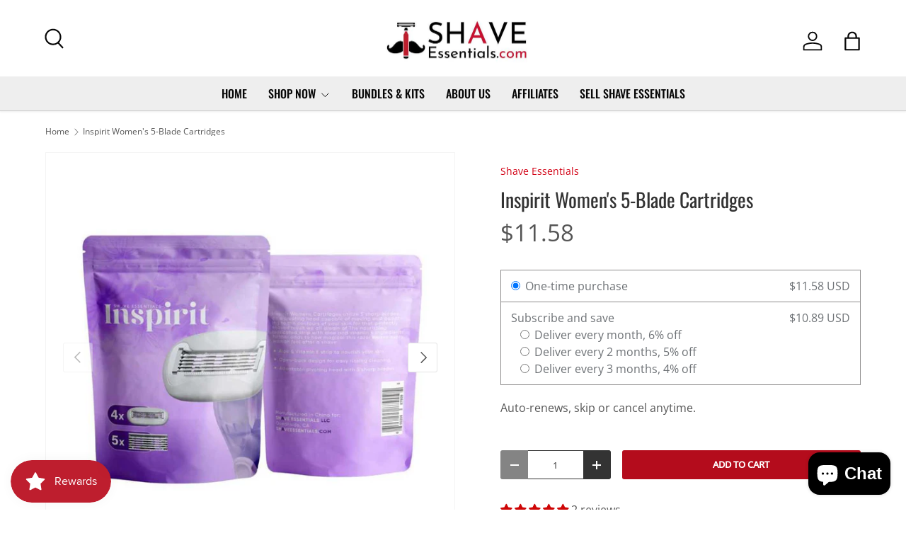

--- FILE ---
content_type: text/css
request_url: https://shaveessentials.com/cdn/shop/t/69/assets/speech-search.css?v=154238892492746408321759424486
body_size: -640
content:
.search__speech{position:absolute;top:calc(50% - 22px);min-height:44px;margin-inline-end:2px;padding:10px calc(5 * var(--space-unit));border-radius:var(--input-border-radius,0);color:currentColor;cursor:pointer}.search__speech.search__speech-listening{animation:colorPulse 2s infinite;opacity:1}.search__speech svg{width:24px;transition:color 0.3s}.speech-search--failed .search__input,.header__grid--centered-logo .speech-search--failed .search__input:not(.search__input--dirty){padding-inline-end:14px}.speech-search--failed .search__input--dirty{padding-inline-end:56px}.speech-search--failed .search__reset{right:13px}.speech-search--failed .search__reset::after{display:none}@media (max-width:768.98px){.search__speech{padding-inline-end:15px}}

--- FILE ---
content_type: text/javascript
request_url: https://shaveessentials.com/cdn/shop/t/69/assets/main.js?v=3529224460469182571759424484
body_size: 22116
content:
function focusVisiblePolyfill(){const navKeys=['Tab','ArrowUp','ArrowDown','ArrowLeft','ArrowRight','Enter','Space','Escape','Home','End','PageUp','PageDown'];let currentFocusedElement=null;let mouseClick=null;window.addEventListener('keydown',(evt)=>{if(navKeys.includes(evt.code))mouseClick=!1});window.addEventListener('mousedown',()=>{mouseClick=!0});window.addEventListener('focus',()=>{if(currentFocusedElement)currentFocusedElement.classList.remove('is-focused');if(mouseClick)return;currentFocusedElement=document.activeElement;currentFocusedElement.classList.add('is-focused')},!0)}
try{document.querySelector(':focus-visible')}catch(e){focusVisiblePolyfill()}(()=>{const{mediaQueries}=theme;if(!mediaQueries)return;const mqKeys=Object.keys(mediaQueries);const mqLists={};theme.mediaMatches={};const handleMqChange=()=>{const newMatches=mqKeys.reduce((acc,media)=>{acc[media]=!!(mqLists[media]&&mqLists[media].matches);return acc},{});Object.keys(newMatches).forEach((key)=>{theme.mediaMatches[key]=newMatches[key]});window.dispatchEvent(new CustomEvent('on:breakpoint-change'))};mqKeys.forEach((mq)=>{mqLists[mq]=window.matchMedia(mediaQueries[mq]);theme.mediaMatches[mq]=mqLists[mq].matches;try{mqLists[mq].addEventListener('change',handleMqChange)}catch(err1){mqLists[mq].addListener(handleMqChange)}})})();function debounce(fn,wait=300){let t;return(...args)=>{clearTimeout(t);t=setTimeout(()=>fn.apply(this,args),wait)}}
function setViewportHeight(){document.documentElement.style.setProperty('--viewport-height',`${window.innerHeight}px`)}
function setHeaderHeight(){const header=document.getElementById('shopify-section-header');if(!header)return;let height=header.offsetHeight;const announcement=document.getElementById('shopify-section-announcement');if(announcement)height+=announcement.offsetHeight;document.documentElement.style.setProperty('--header-height',`${height}px`)}
function setScrollbarWidth(){document.documentElement.style.setProperty('--scrollbar-width',`${window.innerWidth - document.documentElement.clientWidth}px`)}
function setDimensionVariables(){setViewportHeight();setHeaderHeight();setScrollbarWidth()}
document.addEventListener('DOMContentLoaded',setDimensionVariables);window.addEventListener('resize',debounce(setDimensionVariables,400));setTimeout(setViewportHeight,3000);function setImageSources(img){const setImageAttr=(el)=>{if(el.dataset.src&&!el.src){el.src=el.dataset.src}
if(el.dataset.srcset&&!el.srcset){el.srcset=el.dataset.srcset}};if(img.parentNode.tagName==='PICTURE'){Array.from(img.parentNode.children).forEach((el)=>{setImageAttr(el)})}else{setImageAttr(img)}}
function initLazyImages(){if('loading' in HTMLImageElement.prototype===!1&&'IntersectionObserver' in window){const io=new IntersectionObserver((entries,observer)=>{entries.forEach((entry)=>{if(entry.isIntersecting){const img=entry.target;setImageSources(img);observer.unobserve(img)}})},{rootMargin:'0px 0px 500px 0px'});document.querySelectorAll('[loading="lazy"]').forEach((img)=>{io.observe(img)})}else{document.querySelectorAll('[loading="lazy"]').forEach((img)=>{setImageSources(img)})}}
function initLazyScript(element,callback,threshold=500){if('IntersectionObserver' in window){const io=new IntersectionObserver((entries,observer)=>{entries.forEach((entry)=>{if(entry.isIntersecting){if(typeof callback==='function'){callback();observer.unobserve(entry.target)}}})},{rootMargin:`0px 0px ${threshold}px 0px`});io.observe(element)}else{callback()}}
function pauseAllMedia(el=document){el.querySelectorAll('.js-youtube, .js-vimeo, video').forEach((video)=>{const component=video.closest('video-component');if(component&&component.dataset.background==='true')return;if(video.matches('.js-youtube')){video.contentWindow.postMessage('{ "event": "command", "func": "pauseVideo", "args": "" }','*')}else if(video.matches('.js-vimeo')){video.contentWindow.postMessage('{ "method": "pause" }','*')}else{video.pause()}});el.querySelectorAll('product-model').forEach((model)=>{if(model.modelViewerUI)model.modelViewerUI.pause();})}
class DeferredMedia extends HTMLElement{constructor(){super();const loadBtn=this.querySelector('.js-load-media');if(loadBtn){loadBtn.addEventListener('click',this.loadContent.bind(this))}else{this.addObserver()}}
addObserver(){if('IntersectionObserver' in window===!1)return;const observer=new IntersectionObserver((entries)=>{entries.forEach((entry)=>{if(entry.isIntersecting){this.loadContent(!1,!1,'observer');observer.unobserve(this)}})},{rootMargin:'0px 0px 1000px 0px'});observer.observe(this)}
loadContent(focus=!0,pause=!0,loadTrigger='click'){if(pause)pauseAllMedia();if(this.getAttribute('loaded')!==null)return;this.loadTrigger=loadTrigger;const content=this.querySelector('template').content.firstElementChild.cloneNode(!0);this.appendChild(content);this.setAttribute('loaded','');const deferredEl=this.querySelector('video, model-viewer, iframe');if(deferredEl&&focus)deferredEl.focus();}}
customElements.define('deferred-media',DeferredMedia);class DetailsDisclosure extends HTMLElement{constructor(){super();this.disclosure=this.querySelector('details');this.toggle=this.querySelector('summary');this.panel=this.toggle.nextElementSibling;this.init()}
init(){if(window.getComputedStyle(this.panel).transitionDuration!=='0s'){this.toggle.addEventListener('click',this.handleToggle.bind(this));this.disclosure.addEventListener('transitionend',this.handleTransitionEnd.bind(this))}}
handleToggle(evt){evt.preventDefault();if(!this.disclosure.open){this.open()}else{this.close()}}
handleTransitionEnd(evt){if(evt.target!==this.panel)return;if(this.disclosure.classList.contains('is-closing')){this.disclosure.classList.remove('is-closing');this.disclosure.open=!1}
this.panel.removeAttribute('style')}
addContentHeight(){this.panel.style.height=`${this.panel.scrollHeight}px`}
open(){this.panel.style.height='0';this.disclosure.open=!0;this.addContentHeight()}
close(){this.addContentHeight();this.disclosure.classList.add('is-closing');setTimeout(()=>{this.panel.style.height='0'})}}
customElements.define('details-disclosure',DetailsDisclosure);const trapFocusHandlers={};function removeTrapFocus(elementToFocus=null){document.removeEventListener('focusin',trapFocusHandlers.focusin);document.removeEventListener('focusout',trapFocusHandlers.focusout);document.removeEventListener('keydown',trapFocusHandlers.keydown);if(elementToFocus)elementToFocus.focus();}
function trapFocus(container,elementToFocus=container){const focusableEls=Array.from(container.querySelectorAll('summary, a[href], area[href], button:not([disabled]), input:not([type=hidden]):not([disabled]), select:not([disabled]), textarea:not([disabled]), object, iframe, audio[controls], video[controls], [tabindex]:not([tabindex^="-"])'));let firstEl=null;let lastEl=null;const isVisible=(el)=>el.offsetParent&&getComputedStyle(el).visibility!=='hidden';const setFirstLastEls=()=>{for(let i=0;i<focusableEls.length;i+=1){if(isVisible(focusableEls[i])){firstEl=focusableEls[i];break}}
for(let i=focusableEls.length-1;i>=0;i-=1){if(isVisible(focusableEls[i])){lastEl=focusableEls[i];break}}};removeTrapFocus();trapFocusHandlers.focusin=(evt)=>{setFirstLastEls();if(evt.target!==container&&evt.target!==lastEl&&evt.target!==firstEl)return;document.addEventListener('keydown',trapFocusHandlers.keydown)};trapFocusHandlers.focusout=()=>{document.removeEventListener('keydown',trapFocusHandlers.keydown)};trapFocusHandlers.keydown=(evt)=>{if(evt.code!=='Tab')return;setFirstLastEls();if(evt.target===lastEl&&!evt.shiftKey){evt.preventDefault();firstEl.focus()}
if((evt.target===container||evt.target===firstEl)&&evt.shiftKey){evt.preventDefault();lastEl.focus()}};document.addEventListener('focusout',trapFocusHandlers.focusout);document.addEventListener('focusin',trapFocusHandlers.focusin);(elementToFocus||container).focus()}
class Modal extends HTMLElement{constructor(){super();this.addEventListener('click',this.handleClick.bind(this))}
handleClick(evt){if(evt.target!==this&&!evt.target.matches('.js-close-modal'))return;this.close()}
open(opener){this.setAttribute('open','');this.openedBy=opener;trapFocus(this);window.pauseAllMedia();this.keyupHandler=(evt)=>evt.key==='Escape'&&this.close();this.addEventListener('keyup',this.keyupHandler);this.querySelectorAll('table').forEach((table)=>{const wrapper=document.createElement('div');wrapper.className='scrollable-table';table.parentNode.insertBefore(wrapper,table);wrapper.appendChild(table)})}
close(){this.removeAttribute('open');removeTrapFocus(this.openedBy);window.pauseAllMedia();this.removeEventListener('keyup',this.keyupHandler)}}
customElements.define('modal-dialog',Modal);class ModalOpener extends HTMLElement{constructor(){super();const button=this.querySelector('button');if(!button)return;button.addEventListener('click',()=>{const modal=document.getElementById(this.dataset.modal);if(modal)modal.open(button);})}}
customElements.define('modal-opener',ModalOpener);class ProductCard extends HTMLElement{constructor(){super();window.initLazyScript(this,this.init.bind(this))}
init(){this.images=this.querySelectorAll('.card__main-image');this.links=this.querySelectorAll('.js-prod-link');this.quickAddBtn=this.querySelector('.js-quick-add');this.carouselSlider=this.querySelector('product-card-image-slider');if(this.quickAddBtn){this.productUrl=this.quickAddBtn.dataset.productUrl}else if(this.links.length){this.productUrl=this.links[0].href}
this.addEventListener('change',this.handleSwatchChange.bind(this))}
handleSwatchChange(evt){if(!evt.target.matches('.opt-btn'))return;if(evt.target.dataset.mediaId&&!this.carouselSlider){const variantMedia=this.querySelector(`[data-media-id="${evt.target.dataset.mediaId}"]`);if(variantMedia){this.images.forEach((image)=>{image.hidden=!0});variantMedia.hidden=!1}}
const separator=this.productUrl.split('?').length>1?'&':'?';const url=`${this.productUrl + separator}variant=${evt.target.dataset.variantId}`;this.links.forEach((link)=>{link.href=url});if(this.quickAddBtn){this.quickAddBtn.dataset.selectedColor=evt.target.value}}}
customElements.define('product-card',ProductCard);class QuantityInput extends HTMLElement{constructor(){super();this.input=this.querySelector('.qty-input__input');this.currentQty=this.input.value;this.changeEvent=new Event('change',{bubbles:!0});this.addEventListener('click',this.handleClick.bind(this));this.input.addEventListener('focus',QuantityInput.handleFocus);this.input.addEventListener('keydown',this.handleKeydown.bind(this))}
handleClick(evt){if(!evt.target.matches('.qty-input__btn'))return;evt.preventDefault();this.currentQty=this.input.value;if(evt.target.name==='plus'){this.input.stepUp()}else{this.input.stepDown()}
if(this.input.value!==this.currentQty){this.input.dispatchEvent(this.changeEvent);this.currentQty=this.input.value}}
static handleFocus(evt){if(window.matchMedia('(pointer: fine)').matches){evt.target.select()}}
handleKeydown(evt){if(evt.key!=='Enter')return;evt.preventDefault();if(this.input.value!==this.currentQty){this.input.blur();this.input.focus();this.currentQty=this.input.value}}}
customElements.define('quantity-input',QuantityInput);class SideDrawer extends HTMLElement{constructor(){super();this.overlay=document.querySelector('.js-overlay')}
handleClick(evt){if(evt.target.matches('.js-close-drawer')||evt.target===this.overlay){this.close()}}
open(opener,elementToFocus,callback){this.dispatchEvent(new CustomEvent(`on:${this.dataset.name}:before-open`,{bubbles:!0}));this.overlay.classList.add('is-visible');this.setAttribute('open','');this.setAttribute('aria-hidden','false');this.opener=opener;trapFocus(this,elementToFocus);this.clickHandler=this.clickHandler||this.handleClick.bind(this);this.keyupHandler=(evt)=>{if(evt.key!=='Escape'||evt.target.closest('.cart-drawer-popup'))return;this.close()};this.addEventListener('click',this.clickHandler);this.addEventListener('keyup',this.keyupHandler);this.overlay.addEventListener('click',this.clickHandler);const transitionDuration=parseFloat(getComputedStyle(this).getPropertyValue('--longest-transition-in-ms'));setTimeout(()=>{if(callback)callback();this.dispatchEvent(new CustomEvent(`on:${this.dataset.name}:after-open`,{bubbles:!0}))},transitionDuration)}
close(callback){this.dispatchEvent(new CustomEvent(`on:${this.dataset.name}:before-close`,{bubbles:!0}));this.removeAttribute('open');this.setAttribute('aria-hidden','true');this.overlay.classList.remove('is-visible');removeTrapFocus(this.opener);this.removeEventListener('click',this.clickHandler);this.removeEventListener('keyup',this.keyupHandler);this.overlay.removeEventListener('click',this.clickHandler);const transitionDuration=parseFloat(getComputedStyle(this).getPropertyValue('--longest-transition-in-ms'));setTimeout(()=>{if(callback)callback();this.dispatchEvent(new CustomEvent(`on:${this.dataset.name}:after-close`,{bubbles:!0}))},transitionDuration)}}
customElements.define('side-drawer',SideDrawer);window.addEventListener('resize',debounce(()=>{window.dispatchEvent(new CustomEvent('on:debounced-resize'))}));function initCssVarHeightWatch(){const parentElems=document.querySelectorAll('[data-css-var-height]');if(parentElems){const updateHeight=(elem)=>{const parentElem=elem.closest('[data-css-var-height]');if(parentElem){const selectors=parentElem.dataset.cssVarHeight.split(',');let matchedSelector=null;selectors.forEach((selector)=>{if(elem.matches(selector.trim())){matchedSelector=selector.trim()}});const variableName=`--${matchedSelector.replace(/^([#.])/, '')}-height`;parentElem.style.setProperty(variableName,`${elem.getBoundingClientRect().height.toFixed(2)}px`)}};let mutationObserver=null;if('MutationObserver' in window){mutationObserver=new MutationObserver(debounce((mutationList)=>{const elemToWatch=mutationList[0].target.closest('[data-css-var-height]');if(elemToWatch){updateHeight(elemToWatch.querySelector(elemToWatch.dataset.cssVarHeight))}}))}
parentElems.forEach((parentElem)=>{parentElem.dataset.cssVarHeight.split(',').forEach((selector)=>{const elemToWatch=parentElem.querySelector(selector);if(elemToWatch){if(mutationObserver){mutationObserver.observe(elemToWatch,{childList:!0,attributes:!0,subtree:!0})}
window.addEventListener('on:debounced-resize',()=>{const elem=parentElem.querySelector(selector);if(elem)updateHeight(elem);});document.addEventListener('on:css-var-height:update',()=>{const elem=parentElem.querySelector(selector);if(elem)updateHeight(elem);});updateHeight(elemToWatch)}})})}}
document.addEventListener('DOMContentLoaded',initCssVarHeightWatch);document.addEventListener('shopify:section:load',initCssVarHeightWatch);(()=>{theme.elementUtil={};theme.elementUtil.remove=(elem)=>{if(elem){if(typeof elem.remove==='function'){elem.remove()}else{elem.forEach((thisElem)=>{thisElem.remove()})}}};theme.elementUtil.isInViewport=(elem)=>{const rect=elem.getBoundingClientRect();return(Math.round(rect.top)>=0&&Math.round(rect.left)>=0&&Math.round(rect.bottom)<=(window.innerHeight||document.documentElement.clientHeight)&&Math.round(rect.right)<=(window.innerWidth||document.documentElement.clientWidth))}})();(()=>{theme.storageUtil={};theme.storageUtil.set=(key,value,isSession)=>{if(isSession){sessionStorage.setItem(`cc-${key}`,typeof value==='object'?JSON.stringify(value):value)}else{localStorage.setItem(`cc-${key}`,typeof value==='object'?JSON.stringify(value):value)}};theme.storageUtil.get=(key,isJson,isSession)=>{let value=isSession?sessionStorage.getItem(`cc-${key}`):localStorage.getItem(`cc-${key}`);if(isJson){value=JSON.parse(value)}
return value};theme.storageUtil.remove=(key,isSession)=>{if(isSession){sessionStorage.removeItem(`cc-${key}`)}else{localStorage.removeItem(`cc-${key}`)}}})();class StoreHeader extends HTMLElement{constructor(){super();this.menu=this.querySelector('.main-menu__content');this.searchToggle=this.querySelector('.js-show-search');this.searchToggleLeft=this.querySelector('.js-show-search-left');this.mobNavToggle=this.querySelector('.main-menu__toggle');this.shakeyCartIcon=this.querySelector('.header__icon--cart-shake');this.headerGroupSections=document.querySelectorAll('.shopify-section-group-header-group');this.stickyInitialised=!1;this.stickyTransitioning=!1;this.lastScrollPos=0;this.headerTransitionSpeed=parseFloat(getComputedStyle(this).getPropertyValue('--header-transition-speed'));window.setHeaderHeight();this.bindEvents();this.init();document.addEventListener('DOMContentLoaded',this.setMenuHeight.bind(this))}
disconnectedCallback(){window.removeEventListener('resize',this.resizeHandler);if(this.breakpointChangeHandler){window.removeEventListener('on:breakpoint-change',this.breakpointChangeHandler)}
if(Shopify.designMode){document.removeEventListener('shopify:section:load',this.resizeHandler)}}
bindEvents(){this.resizeHandler=this.resizeHandler||this.updateHeaderHeights.bind(this);window.addEventListener('resize',this.resizeHandler);this.mobNavToggle.addEventListener('click',window.setHeaderHeight);this.mobNavToggle.addEventListener('click',this.setHeaderEnd.bind(this));if(this.dataset.isSticky){this.breakpointChangeHandler=this.breakpointChangeHandler||this.init.bind(this);window.addEventListener('on:breakpoint-change',this.breakpointChangeHandler)}
if(this.dataset.isSearchMinimised){if(this.searchToggle){this.searchToggle.addEventListener('click',this.handleSearchToggleClick.bind(this))}
if(this.searchToggleLeft){this.searchToggleLeft.addEventListener('click',this.handleSearchToggleClick.bind(this))}}
if(Shopify.designMode){document.addEventListener('shopify:section:load',this.resizeHandler)}}
init(){this.updateHeaderHeights();if(this.dataset.isSticky){if(theme.mediaMatches.md&&!this.stickyInitialised){this.stickyInitialised=!0;window.addEventListener('scroll',this.handleScroll.bind(this))}
setTimeout(()=>{document.querySelector('.cc-header').classList.add('cc-header--sticky')});this.setMenuHeight();this.setHeaderEnd()}
if(this.shakeyCartIcon){let pageCount=theme.storageUtil.get('shake-page-count',!1,!0);pageCount=pageCount?parseInt(pageCount,10)+1:1;const shakeFrequency=parseInt(this.shakeyCartIcon.dataset.shakeFrequency,10);if(pageCount<shakeFrequency){this.shakeyCartIcon.classList.remove('header__icon--cart-shake')}else{pageCount=0}
theme.storageUtil.set('shake-page-count',pageCount,!0)}}
handleSearchToggleClick(evt){evt.preventDefault();const searchBar=this.querySelector('.js-search-bar');if(this.classList.contains('search-is-collapsed')){this.classList.remove('search-is-collapsed');setTimeout(()=>{this.classList.add('search-is-visible');const searchInput=searchBar.querySelector('.js-search-input');searchInput.focus();window.setHeaderHeight()},this.headerTransitionSpeed)}else{this.classList.remove('search-is-visible');setTimeout(()=>{this.classList.add('search-is-collapsed')});setTimeout(window.setHeaderHeight,this.headerTransitionSpeed)}}
updateHeaderHeights(){if(theme.mediaMatches.md){this.setMenuHeight();setTimeout(window.setHeaderHeight,this.headerTransitionSpeed)}else{window.setHeaderHeight()}
if(this.headerGroupSections&&this.headerGroupSections.length>0){let headerGroupHeight=0;this.headerGroupSections.forEach((section)=>{headerGroupHeight+=section.getBoundingClientRect().height});if(headerGroupHeight>0){document.documentElement.style.setProperty('--content-start',`${headerGroupHeight.toFixed(1)}px`)}}}
setMenuHeight(){if(this.menu&&this.menu.clientHeight){this.style.setProperty('--menu-height',`${this.menu.getBoundingClientRect().height.toFixed(2)}px`);document.documentElement.style.setProperty('--header-height',`${this.getBoundingClientRect().height.toFixed(2)}px`)}}
handleScroll(){if(!document.body.classList.contains('fixed')&&!this.stickyTransitioning){if(document.documentElement.scrollTop<200){this.show()}else if(this.lastScrollPos<document.documentElement.scrollTop){this.hide()}else if(this.lastScrollPos-5>document.documentElement.scrollTop){this.show()}
this.lastScrollPos=document.documentElement.scrollTop}}
setHeaderEnd(){const headerEnd=Number(this.getBoundingClientRect().top+this.clientHeight);document.documentElement.style.setProperty('--header-end',`${headerEnd.toFixed(1)}px`);document.documentElement.style.setProperty('--header-end-padded',`${(headerEnd + (theme.mediaMatches.md ? 56 : 20)).toFixed(1)}px`)}
show(){this.classList.remove('is-out');this.stickyTransitioning=!0;setTimeout(()=>{this.lastScrollPos=document.documentElement.scrollTop;this.stickyTransitioning=!1;this.handleScroll();this.setHeaderEnd()},300)}
hide(){if(!this.stickyTransitioning){this.classList.add('is-out');this.stickyTransitioning=!0;setTimeout(()=>{this.lastScrollPos=document.documentElement.scrollTop;this.stickyTransitioning=!1;this.handleScroll();this.setHeaderEnd()},300)}}}
customElements.define('store-header',StoreHeader);class MainMenu extends HTMLElement{constructor(){super();this.mainDisclosure=this.querySelector('.main-menu__disclosure');this.mainToggle=this.querySelector('.main-menu__toggle');this.firstLevelMenuLinks=this.querySelectorAll('.js-nav-hover');this.firstLevelSingleLinks=this.querySelectorAll('.main-nav__item--primary:not(.main-nav__item-content)');this.nav=this.querySelector('.main-nav');this.overlay=document.querySelector('.js-overlay');this.searchIcon=document.querySelector('.header__icons .js-show-search');this.sidebarLinks=this.querySelectorAll('.js-sidebar-hover');this.elementsWhichCloseMenus=document.querySelectorAll('.js-closes-menu');this.isTouchEvent=!1;this.childNavOpen=!1;this.overlayOpen=!1;this.addListeners();this.init()}
disconnectedCallback(){window.removeEventListener('focusin',this.focusOutHandler);window.removeEventListener('on:breakpoint-change',this.breakpointChangeHandler);if(Shopify.designMode){document.removeEventListener('shopify:block:select',this.blockSelectHandler);document.removeEventListener('shopify:block:deselect',this.blockDeselectHandler)}}
addListeners(){this.focusOutHandler=this.focusOutHandler||this.handleFocusOut.bind(this);this.breakpointChangeHandler=this.breakpointChangeHandler||this.init.bind(this);this.mainDisclosure.addEventListener('transitionend',MainMenu.handleTransition.bind(this));this.mainToggle.addEventListener('click',this.handleMainMenuToggle.bind(this));this.nav.addEventListener('touchstart',()=>{this.isTouchEvent=!0});this.nav.addEventListener('click',MainMenu.handleNavClick.bind(this));this.nav.addEventListener('touchend',()=>setTimeout(()=>{this.isTouchEvent=!1},100));window.addEventListener('focusin',this.focusOutHandler);window.addEventListener('on:breakpoint-change',this.breakpointChangeHandler);if(Shopify.designMode){this.blockSelectHandler=this.blockSelectHandler||this.handleBlockSelect.bind(this);this.blockDeselectHandler=this.blockDeselectHandler||this.handleBlockDeselect.bind(this);document.addEventListener('shopify:block:select',this.blockSelectHandler);document.addEventListener('shopify:block:deselect',this.blockDeselectHandler)}
if(!theme.mediaMatches.md&&this.searchIcon){this.searchIcon.addEventListener('click',this.closeMainDisclosure.bind(this))}}
init(evt){if(!evt){this.mainDisclosure.open=theme.mediaMatches.md}else if(!theme.mediaMatches.md&&!this.childNavOpen){this.close(this.mainDisclosure);if(this.overlayOpen)this.toggleOverlay(!1);}else{const activeDisclosure=this.nav.querySelector('details.is-open');if(activeDisclosure){this.close(activeDisclosure)}else{MainMenu.open(this.mainDisclosure,!1)}
if(!this.childNavOpen){if(this.overlayOpen)this.toggleOverlay(!1);}}
this.querySelectorAll('.child-nav--dropdown details[open]').forEach((childToggle)=>{childToggle.removeAttribute('open')});if(theme.device.hasHover){this.mouseEnterMenuLinkHandler=this.mouseEnterMenuLinkHandler||this.handleMouseEnterMenuLink.bind(this);this.mouseLeaveMenuLinkHandler=this.mouseLeaveMenuLinkHandler||this.handleMouseLeaveMenuLink.bind(this);this.mouseEnterSingleLinkHandler=this.mouseEnterSingleLinkHandler||this.handleMouseEnterSingleLink.bind(this);this.mouseLeaveSingleLinkHandler=this.mouseLeaveSingleLinkHandler||this.handleMouseLeaveSingleLink.bind(this);this.mouseEnterMenuCloserHandler=this.mouseEnterMenuCloserHandler||this.handleClose.bind(this);if(!this.mouseOverListening&&theme.mediaMatches.md){this.firstLevelMenuLinks.forEach((menuLink)=>{menuLink.addEventListener('mouseenter',this.mouseEnterMenuLinkHandler);menuLink.addEventListener('mouseleave',this.mouseLeaveMenuLinkHandler)});this.firstLevelSingleLinks.forEach((singleLink)=>{singleLink.addEventListener('mouseenter',this.mouseEnterSingleLinkHandler);singleLink.addEventListener('mouseleave',this.mouseLeaveSingleLinkHandler)});this.elementsWhichCloseMenus.forEach((elem)=>{elem.addEventListener('mouseenter',this.mouseEnterMenuCloserHandler)});this.mouseOverListening=!0}else if(this.mouseOverListening&&!theme.mediaMatches.md){this.firstLevelMenuLinks.forEach((menuLink)=>{menuLink.removeEventListener('mouseenter',this.mouseEnterMenuLinkHandler);menuLink.removeEventListener('mouseleave',this.mouseLeaveMenuLinkHandler)});this.firstLevelSingleLinks.forEach((singleLink)=>{singleLink.removeEventListener('mouseenter',this.mouseEnterSingleLinkHandler);singleLink.removeEventListener('mouseleave',this.mouseLeaveSingleLinkHandler)});this.elementsWhichCloseMenus.forEach((elem)=>{elem.removeEventListener('mouseenter',this.mouseEnterMenuCloserHandler)});this.mouseOverListening=!1}
if(this.sidebarLinks){if(!this.mouseOverSidebarListening&&theme.mediaMatches.md){this.sidebarLinks.forEach((sidebarLink)=>{sidebarLink.addEventListener('mouseenter',MainMenu.handleSidenavMenuToggle)});this.mouseOverSidebarListening=!0}else if(this.mouseOverSidebarListening&&!theme.mediaMatches.md){this.sidebarLinks.forEach((sidebarLink)=>{sidebarLink.removeEventListener('mouseenter',MainMenu.handleSidenavMenuToggle)});this.mouseOverSidebarListening=!1}}}}
handleFocusOut(evt){if(!this.contains(evt.target)&&this.overlayOpen)this.handleClose();}
static handleSidenavMenuToggle(evt,summaryElem=evt.target){const container=summaryElem.closest('.child-nav');const lastSidenavElem=container.querySelector('.is-visible');if(lastSidenavElem){lastSidenavElem.classList.remove('is-visible')}
summaryElem.classList.add('is-visible');const menu=summaryElem.closest('nav-menu');if(menu){const openDisclosure=menu.querySelector('.disclosure__panel');if(openDisclosure){container.style.setProperty('--sidebar-height',`${Number.parseInt(openDisclosure.getBoundingClientRect().height, 10)}px`)}}}
handleMainMenuToggle(evt){evt.preventDefault();this.opener=this.mainToggle;if(!this.mainDisclosure.open){MainMenu.open(this.mainDisclosure)}else{this.close(this.mainDisclosure,!0)}}
handleMouseEnterMenuLink(evt){this.menuLinkTimeout=setTimeout(this.openMenuFromMouseEnter.bind(this,evt.target),Number.parseInt(this.dataset.menuSensitivity,10))}
handleMouseLeaveMenuLink(){if(this.menuLinkTimeout)clearTimeout(this.menuLinkTimeout);}
handleMouseEnterSingleLink(){this.singleLinkTimeout=setTimeout(()=>{this.handleClose()},Number.parseInt(this.dataset.menuSensitivity,10))}
handleMouseLeaveSingleLink(){if(this.singleLinkTimeout)clearTimeout(this.singleLinkTimeout);}
openMenuFromMouseEnter(menuElem){trapFocus(menuElem);const disclosure=menuElem.closest('details');if(!disclosure.classList.contains('is-open')){const activeDisclosure=this.nav.querySelector('details.is-open');if(activeDisclosure&&activeDisclosure!==disclosure){this.close(activeDisclosure)}else{this.toggleOverlay(!this.overlayOpen)}
MainMenu.open(disclosure)}}
static handleNavClick(evt){const mainMenuContent=evt.target.closest('.main-menu__content');let el=evt.target;if(theme.mediaMatches.md&&el.matches('.js-sidebar-hover')&&el.closest('summary')){evt.preventDefault();MainMenu.handleSidenavMenuToggle(evt)}
if(evt.target.href&&evt.target.href.endsWith('#'))evt.preventDefault();if(theme.mediaMatches.md&&!theme.device.hasHover){el=evt.target.closest('.js-toggle');if(!el)return}
const isLargeTouchDevice=this.isTouchEvent&&theme.device.hasHover&&theme.mediaMatches.md;if(!el.matches('.js-toggle,.js-back')&&!isLargeTouchDevice)return;if(el.closest('summary.child-nav__item--toggle')&&isLargeTouchDevice)return;const disclosure=el.closest('details');if(theme.mediaMatches.md&&theme.device.hasHover&&!isLargeTouchDevice){disclosure.classList.toggle('is-open');return}
this.opener=el;if(el.matches('.js-toggle')||(isLargeTouchDevice&&el.closest('summary'))){evt.preventDefault();if(!theme.mediaMatches.md){mainMenuContent.classList.add('main-menu__content--no-focus')}
if(!disclosure.classList.contains('is-open')){this.childNavOpen=!0;const activeDisclosure=this.nav.querySelector('details.is-open');if(activeDisclosure&&activeDisclosure!==disclosure){this.close(activeDisclosure)}else if(theme.mediaMatches.md){this.toggleOverlay(!this.overlayOpen)}
MainMenu.open(disclosure)}else{this.close(disclosure,!0);this.childNavOpen=!1;this.toggleOverlay(!1)}}else if(el.matches('.js-back')){evt.preventDefault();this.close(disclosure,!0);this.childNavOpen=!1;if(!theme.mediaMatches.md){mainMenuContent.classList.remove('main-menu__content--no-focus')}}}
static handleTransition(evt){const disclosure=evt.target.closest('details');if(disclosure.classList.contains('is-closing')){disclosure.classList.remove('is-closing');disclosure.open=!1;removeTrapFocus();this.opener=null}}
handleClose(evt){if(evt&&evt.type==='keyup'&&evt.key!=='Escape')return;const disclosure=theme.mediaMatches.md?this.nav.querySelector('details.is-open'):this.mainDisclosure;if(disclosure){this.close(disclosure,!0);this.toggleOverlay(!1);this.childNavOpen=!1}}
toggleOverlay(show){this.overlayOpen=show;this.overlay.classList.toggle('overlay--nav',show);this.overlay.classList.toggle('is-visible',show);if(show){this.closeHandler=this.closeHandler||this.handleClose.bind(this);this.overlay.addEventListener('click',this.closeHandler);this.nav.addEventListener('keyup',this.closeHandler);if(theme.mediaMatches.md){this.overlay.addEventListener('mouseenter',this.closeHandler)}}else{this.overlay.removeEventListener('click',this.closeHandler);this.nav.removeEventListener('keyup',this.closeHandler);if(theme.mediaMatches.md){this.overlay.removeEventListener('mouseenter',this.closeHandler)}}}
closeMainDisclosure(){if(this.mainDisclosure.classList.contains('is-open')){this.close(this.mainDisclosure,!0);this.toggleOverlay(!1);this.childNavOpen=!1}}
static open(el,mainMenuOpen=!0){el.open=!0;if(theme.mediaMatches.md&&!el.classList.contains('js-mega-nav')){const dropdownContainer=el.querySelector('.main-nav__child');if(dropdownContainer?.getBoundingClientRect().right>window.innerWidth){dropdownContainer.classList.add('main-nav__child--offset-right')}
const dropdown=el.querySelector('.child-nav--dropdown');if(dropdown){dropdown.querySelectorAll('.main-nav__grandchild').forEach((grandchildElem)=>{grandchildElem.style.maxWidth=`${dropdown.clientWidth}px`})}}else if(theme.mediaMatches.md&&el.querySelector('.mega-nav--sidebar')){const firstSummaryElem=el.querySelector('.mega-nav--sidebar details[open] summary');if(firstSummaryElem){MainMenu.handleSidenavMenuToggle(null,firstSummaryElem)}}
setTimeout(()=>{el.classList.remove('is-closing');el.classList.add('is-open')});if(mainMenuOpen){removeTrapFocus();trapFocus(el);if(theme.mediaMatches.md||el.classList.contains('main-menu__disclosure')){document.body.classList.add('overflow-hidden');if(!theme.mediaMatches.md&&!document.querySelector('store-header[data-is-sticky="true"]')){document.body.classList.add('fixed')}}}}
close(el,transition=!0){el.classList.remove('is-open');if(transition){el.classList.add('is-closing')}else{el.classList.remove('is-closing');el.open=!1;removeTrapFocus(this.opener);this.opener=null}
setTimeout(()=>{const offsetMenu=el.querySelector('.main-nav__child--offset-right');if(offsetMenu)offsetMenu.classList.remove('main-nav__child--offset-right');},200);if(theme.mediaMatches.md||el.classList.contains('main-menu__disclosure')){document.body.classList.remove('overflow-hidden','fixed')}}
handleBlockSelect(evt){const activeDisclosure=this.nav.querySelector('details.is-open');if(activeDisclosure){this.close(activeDisclosure,!1)}
if(evt.target.matches('.js-mega-nav')){MainMenu.open(evt.target,!1);this.toggleOverlay(!0)}}
handleBlockDeselect(evt){if(evt.target.matches('.js-mega-nav')){this.close(evt.target,!1);this.toggleOverlay(!1)}}}
customElements.define('main-menu',MainMenu);class CarouselSlider extends HTMLElement{constructor(){super();window.initLazyScript(this,this.init.bind(this))}
disconnectedCallback(){window.removeEventListener('on:debounced-resize',this.breakpointChangeHandler)}
init(){this.slides=Array.from(this.querySelector('.slider__item').parentElement.children).filter((child)=>!child.hasAttribute('hidden'));if(this.slides.length<2)return;this.slider=this.querySelector('.slider');this.grid=this.querySelector('.slider__grid');this.nav=this.querySelector(`.slider-nav__btn[aria-controls='${this.slider.id}']`)?.closest('.slider-nav');this.rtl=document.dir==='rtl';this.breakpointChangeHandler=this.breakpointChangeHandler||this.handleBreakpointChange.bind(this);if(this.nav){this.prevBtn=this.nav.querySelector('button[name="prev"]');this.nextBtn=this.nav.querySelector('button[name="next"]')}
this.initSlider();window.addEventListener('on:debounced-resize',this.breakpointChangeHandler)}
initSlider(){if(!(this.getAttribute('disable-mobile')&&!window.matchMedia(theme.mediaQueries.sm).matches)&&!(this.getAttribute('disable-desktop')&&window.matchMedia(theme.mediaQueries.sm).matches)){this.gridWidth=this.grid.clientWidth;this.slideSpan=this.getWindowOffset(this.slides[1])-this.getWindowOffset(this.slides[0]);this.slideGap=this.slideSpan-this.slides[0].clientWidth;this.slidesPerPage=Math.round((this.gridWidth+this.slideGap)/this.slideSpan);this.slidesToScroll=theme.settings.sliderItemsPerNav==='page'?this.slidesPerPage:1;this.totalPages=this.slides.length-this.slidesPerPage+1;this.setCarouselState(this.totalPages>1);if(this.totalPages<2)return;this.sliderStart=this.getWindowOffset(this.slider);if(!this.sliderStart)this.sliderStart=(this.slider.clientWidth-this.gridWidth)/2;this.sliderEnd=this.sliderStart+this.gridWidth;if(window.matchMedia('(pointer: fine)').matches){this.slider.classList.add('is-grabbable')}
this.addListeners();this.setButtonStates()}else{this.setAttribute('inactive','')}
if(!this.slider.classList.contains('slider--no-scrollbar')&&window.OverlayScrollbarsGlobal){window.OverlayScrollbarsGlobal.OverlayScrollbars({target:this.slider.parentElement,elements:{viewport:this.slider}},{})}}
addListeners(){if(this.nav){this.scrollHandler=debounce(this.handleScroll.bind(this));this.navClickHandler=this.handleNavClick.bind(this);this.slider.addEventListener('scroll',this.scrollHandler);this.nav.addEventListener('click',this.navClickHandler)}
if(window.matchMedia('(pointer: fine)').matches){this.mousedownHandler=this.handleMousedown.bind(this);this.mouseupHandler=this.handleMouseup.bind(this);this.mousemoveHandler=this.handleMousemove.bind(this);this.slider.addEventListener('mousedown',this.mousedownHandler);this.slider.addEventListener('mouseup',this.mouseupHandler);this.slider.addEventListener('mouseleave',this.mouseupHandler);this.slider.addEventListener('mousemove',this.mousemoveHandler)}}
removeListeners(){if(this.nav){this.slider.removeEventListener('scroll',this.scrollHandler);this.nav.removeEventListener('click',this.navClickHandler)}
this.slider.removeEventListener('mousedown',this.mousedownHandler);this.slider.removeEventListener('mouseup',this.mouseupHandler);this.slider.removeEventListener('mouseleave',this.mouseupHandler);this.slider.removeEventListener('mousemove',this.mousemoveHandler)}
handleScroll(){this.currentIndex=Math.round(this.slider.scrollLeft/this.slideSpan);this.setButtonStates()}
handleMousedown(evt){this.mousedown=!0;this.startX=evt.pageX-this.sliderStart;this.scrollPos=this.slider.scrollLeft;this.slider.classList.add('is-grabbing')}
handleMouseup(){this.mousedown=!1;this.slider.classList.remove('is-grabbing')}
handleMousemove(evt){if(!this.mousedown)return;evt.preventDefault();const x=evt.pageX-this.sliderStart;this.slider.scrollLeft=this.scrollPos-(x-this.startX)*2}
handleNavClick(evt){if(!evt.target.matches('.slider-nav__btn'))return;if((evt.target.name==='next'&&!this.rtl)||(evt.target.name==='prev'&&this.rtl)){this.scrollPos=this.slider.scrollLeft+this.slidesToScroll*this.slideSpan}else{this.scrollPos=this.slider.scrollLeft-this.slidesToScroll*this.slideSpan}
this.slider.scrollTo({left:this.scrollPos,behavior:'smooth'})}
handleBreakpointChange(){this.removeListeners();this.initSlider()}
getWindowOffset(el){return this.rtl?window.innerWidth-el.getBoundingClientRect().right:el.getBoundingClientRect().left}
getSlideVisibility(el){const slideStart=this.getWindowOffset(el);const slideEnd=Math.floor(slideStart+this.slides[0].clientWidth);return slideStart>=this.sliderStart&&slideEnd<=this.sliderEnd}
setCarouselState(active){if(active){this.removeAttribute('inactive');if(this.gridWidth!==this.grid.clientWidth){this.handleBreakpointChange()}}else{this.setAttribute('inactive','')}}
setButtonStates(){if(!this.prevBtn&&!this.nextBtn){return}
this.prevBtn.disabled=this.getSlideVisibility(this.slides[0])&&this.slider.scrollLeft===0;this.nextBtn.disabled=this.getSlideVisibility(this.slides[this.slides.length-1])}}
customElements.define('carousel-slider',CarouselSlider);
/*!
 * OverlayScrollbars
 * Version: 2.5.0
 *
 * Copyright (c) Rene Haas | KingSora.
 * https://github.com/KingSora
 *
 * Released under the MIT license.
 */
window.OverlayScrollbarsGlobal=function(t){const e=(t,e)=>{const{o:n,u:r,_:o}=t;let s,c=n;const l=(t,e)=>{const n=c,l=t,i=e||(r?!r(n,l):n!==l);return(i||o)&&(c=l,s=n),[c,i,s]};return[e?t=>l(e(c,s),t):l,t=>[c,!!t,s]]},n="undefined"!=typeof window,r=n?window:{},o=Math.max,s=Math.min,c=Math.round,l=Math.abs,i=r.cancelAnimationFrame,a=r.requestAnimationFrame,u=r.setTimeout,d=r.clearTimeout,p=t=>void 0!==r[t]?r[t]:void 0,f=p("MutationObserver"),h=p("IntersectionObserver"),y=p("ResizeObserver"),v=p("ScrollTimeline"),b=n&&Node.ELEMENT_NODE,{toString:w,hasOwnProperty:g}=Object.prototype,m=/^\[object (.+)\]$/,x=t=>void 0===t,$=t=>null===t,S=t=>"number"==typeof t,O=t=>"string"==typeof t,T=t=>"boolean"==typeof t,L=t=>"function"==typeof t,P=t=>Array.isArray(t),E=t=>"object"==typeof t&&!P(t)&&!$(t),C=t=>{const e=!!t&&t.length,n=S(e)&&e>-1&&e%1==0;return!(!(P(t)||!L(t)&&n)||e>0&&E(t)&&!(e-1 in t))},D=t=>{if(!t||!E(t)||"object"!==(t=>x(t)||$(t)?`${t}`:w.call(t).replace(m,"$1").toLowerCase())(t))return!1;let e;const n="constructor",r=t[n],o=r&&r.prototype,s=g.call(t,n),c=o&&g.call(o,"isPrototypeOf");if(r&&!s&&!c)return!1;for(e in t);return x(e)||g.call(t,e)},k=t=>{const e=HTMLElement;return!!t&&(e?t instanceof e:t.nodeType===b)},M=t=>{const e=Element;return!!t&&(e?t instanceof e:t.nodeType===b)},H=()=>performance.now(),A=(t,e,n,r,s)=>{let c=0;const l=H(),u=o(0,n),d=n=>{const i=H(),p=i-l>=u,f=n?1:1-(o(0,l+u-i)/u||0),h=(e-t)*(L(s)?s(f,f*u,0,1,u):f)+t,y=p||1===f;r&&r(h,f,y),c=y?0:a((()=>d()))};return d(),t=>{i(c),t&&d(t)}};function N(t,e){if(C(t))for(let n=0;n<t.length&&!1!==e(t[n],n,t);n++);else t&&N(Object.keys(t),(n=>e(t[n],n,t)));return t}const R=(t,e)=>t.indexOf(e)>=0,V=(t,e)=>t.concat(e),I=(t,e,n)=>(n||O(e)||!C(e)?t.push(e):Array.prototype.push.apply(t,e),t),z=t=>Array.from(t||[]),j=t=>P(t)?t:[t],_=t=>!!t&&!t.length,U=t=>z(new Set(t)),B=(t,e,n)=>{N(t,(t=>t&&t.apply(void 0,e||[]))),!n&&(t.length=0)},F="paddingTop",Z="paddingRight",X="paddingLeft",W="paddingBottom",Y="marginLeft",q="marginRight",G="marginBottom",J="overflowX",K="overflowY",Q="width",tt="height",et="hidden",nt="visible",rt=(t,e,n,r)=>{if(t&&e){let o=!0;return N(n,(n=>{(r?r(t[n]):t[n])!==(r?r(e[n]):e[n])&&(o=!1)})),o}return!1},ot=(t,e)=>rt(t,e,["w","h"]),st=(t,e)=>rt(t,e,["x","y"]),ct=(t,e)=>rt(t,e,["t","r","b","l"]),lt=()=>{},it=(t,...e)=>t.bind(0,...e),at=t=>{let e;const n=t?u:a,r=t?d:i;return[o=>{r(e),e=n(o,L(t)?t():t)},()=>r(e)]},ut=(t,e)=>{let n,r,o,s=lt;const{v:c,p:l,S:p}=e||{},f=function(e){s(),d(n),n=r=void 0,s=lt,t.apply(this,e)},h=t=>p&&r?p(r,t):t,y=()=>{s!==lt&&f(h(o)||o)},v=function(){const t=z(arguments),e=L(c)?c():c;if(S(e)&&e>=0){const c=L(l)?l():l,p=S(c)&&c>=0,v=e>0?u:a,b=e>0?d:i,w=h(t)||t,g=f.bind(0,w);s();const m=v(g,e);s=()=>b(m),p&&!n&&(n=u(y,c)),r=o=w}else f(t)};return v.m=y,v},dt=(t,e)=>Object.prototype.hasOwnProperty.call(t,e),pt=t=>t?Object.keys(t):[],ft=(t,e,n,r,o,s,c)=>{const l=[e,n,r,o,s,c];return"object"==typeof t&&!$(t)||L(t)||(t={}),N(l,(e=>{N(e,((n,r)=>{const o=e[r];if(t===o)return!0;const s=P(o);if(o&&D(o)){const e=t[r];let n=e;s&&!P(e)?n=[]:s||D(e)||(n={}),t[r]=ft(n,o)}else t[r]=s?o.slice():o}))})),t},ht=(t,e)=>N(ft({},t),((t,n,r)=>{void 0===t?delete r[n]:e&&t&&D(t)&&(r[n]=ht(t,e))})),yt=t=>{for(const e in t)return!1;return!0},vt=(t,e,n)=>o(t,s(e,n)),bt=t=>z(new Set((P(t)?t:(t||"").split(" ")).filter((t=>t)))),wt=(t,e)=>t&&t.getAttribute(e),gt=(t,e,n)=>{N(bt(e),(e=>{t&&t.setAttribute(e,n||"")}))},mt=(t,e)=>{N(bt(e),(e=>t&&t.removeAttribute(e)))},xt=(t,e)=>{const n=bt(wt(t,e)),r=it(gt,t,e),o=(t,e)=>{const r=new Set(n);return N(bt(t),(t=>r[e](t))),z(r).join(" ")};return{O:t=>r(o(t,"delete")),$:t=>r(o(t,"add")),C:t=>{const e=bt(t);return e.reduce(((t,e)=>t&&n.includes(e)),e.length>0)}}},$t=(t,e,n)=>{xt(t,e).O(n)},St=(t,e,n)=>(xt(t,e).$(n),it($t,t,e,n)),Ot=(t,e,n,r)=>{(r?St:$t)(t,e,n)},Tt=t=>xt(t,"class"),Lt=(t,e)=>{Tt(t).O(e)},Pt=(t,e)=>(Tt(t).$(e),it(Lt,t,e)),Et=n&&Element.prototype,Ct=(t,e)=>{const n=[],r=e?M(e)&&e:document;return r?I(n,r.querySelectorAll(t)):n},Dt=(t,e)=>!!M(t)&&(Et.matches||Et.msMatchesSelector).call(t,e),kt=t=>t?z(t.childNodes):[],Mt=t=>t&&t.parentElement,Ht=(t,e)=>M(t)&&t.closest(e),At=t=>{if(C(t))N(z(t),(t=>At(t)));else if(t){const e=Mt(t);e&&e.removeChild(t)}},Nt=(t,e,n)=>{if(n&&t){let r,o=e;return C(n)?(r=document.createDocumentFragment(),N(n,(t=>{t===o&&(o=t.previousSibling),r.appendChild(t)}))):r=n,e&&(o?o!==e&&(o=o.nextSibling):o=t.firstChild),t.insertBefore(r,o||null),()=>At(n)}return lt},Rt=(t,e)=>Nt(t,null,e),Vt=(t,e)=>Nt(Mt(t),t&&t.nextSibling,e),It=t=>{const e=document.createElement("div");return gt(e,"class",t),e},zt=t=>{const e=It();return e.innerHTML=t.trim(),N(kt(e),(t=>At(t)))},jt=/^--/,_t=(t,e)=>t.getPropertyValue(e)||t[e]||"",Ut=t=>{const e=t||0;return isFinite(e)?e:0},Bt=t=>Ut(parseFloat(t||"")),Ft=t=>`${(100*Ut(t)).toFixed(3)}%`,Zt=t=>`${Ut(t)}px`;function Xt(t,e){t&&N(e,((e,n)=>{try{const r=t.style,o=S(e)?Zt(e):(e||"")+"";jt.test(n)?r.setProperty(n,o):r[n]=o}catch(o){}}))}function Wt(t,e,n){const o=O(e);let s=o?"":{};if(t){const c=r.getComputedStyle(t,n)||t.style;s=o?_t(c,e):e.reduce(((t,e)=>(t[e]=_t(c,e),t)),s)}return s}const Yt=t=>"rtl"===Wt(t,"direction"),qt=(t,e,n)=>{const r=e?`${e}-`:"",o=n?`-${n}`:"",s=`${r}top${o}`,c=`${r}right${o}`,l=`${r}bottom${o}`,i=`${r}left${o}`,a=Wt(t,[s,c,l,i]);return{t:Bt(a[s]),r:Bt(a[c]),b:Bt(a[l]),l:Bt(a[i])}},Gt=(t,e)=>`translate${E(t)?`(${t.x},${t.y})`:`${e?"X":"Y"}(${t})`}`,Jt={w:0,h:0},Kt=(t,e)=>e?{w:e[`${t}Width`],h:e[`${t}Height`]}:Jt,Qt=t=>Kt("inner",t||r),te=it(Kt,"offset"),ee=it(Kt,"client"),ne=it(Kt,"scroll"),re=t=>{const e=parseFloat(Wt(t,Q))||0,n=parseFloat(Wt(t,tt))||0;return{w:e-c(e),h:n-c(n)}},oe=t=>t.getBoundingClientRect(),se=t=>!(!t||!t[tt]&&!t[Q]),ce=(t,e)=>{const n=se(t);return!se(e)&&n},le=(t,e,n,r)=>{N(bt(e),(e=>{t.removeEventListener(e,n,r)}))},ie=(t,e,n,r)=>{var o;const s=null==(o=r&&r.H)||o,c=r&&r.I||!1,l=r&&r.A||!1,i={passive:s,capture:c};return it(B,bt(e).map((e=>{const r=l?o=>{le(t,e,r,c),n(o)}:n;return t.addEventListener(e,r,i),it(le,t,e,r,c)})))},ae=t=>t.stopPropagation(),ue=t=>t.preventDefault(),de={x:0,y:0},pe=t=>{const e=t&&oe(t);return e?{x:e.left+r.scrollX,y:e.top+r.scrollY}:de},fe=(t,e,n)=>n?n.n?-t+0:n.i?e-t:t:t,he=(t,e)=>[fe(0,t,e),fe(t,t,e)],ye=(t,e,n)=>vt(0,1,fe(t,e,n)/e||0),ve=(t,e)=>{const{x:n,y:r}=S(e)?{x:e,y:e}:e||{};S(n)&&(t.scrollLeft=n),S(r)&&(t.scrollTop=r)},be=t=>({x:t.scrollLeft,y:t.scrollTop}),we=(t,e)=>{N(j(e),t)},ge=t=>{const e=new Map,n=(t,n)=>{if(t){const r=e.get(t);we((t=>{r&&r[t?"delete":"clear"](t)}),n)}else e.forEach((t=>{t.clear()})),e.clear()},r=(t,o)=>{if(O(t)){const r=e.get(t)||new Set;return e.set(t,r),we((t=>{L(t)&&r.add(t)}),o),it(n,t,o)}T(o)&&o&&n();const s=pt(t),c=[];return N(s,(e=>{const n=t[e];n&&I(c,r(e,n))})),it(B,c)};return r(t||{}),[r,n,(t,n)=>{N(z(e.get(t)),(t=>{n&&!_(n)?t.apply(0,n):t()}))}]},me=t=>JSON.stringify(t,((t,e)=>{if(L(e))throw 0;return e})),xe=(t,e)=>t?`${e}`.split(".").reduce(((t,e)=>t&&dt(t,e)?t[e]:void 0),t):void 0,$e={paddingAbsolute:!1,showNativeOverlaidScrollbars:!1,update:{elementEvents:[["img","load"]],debounce:[0,33],attributes:null,ignoreMutation:null},overflow:{x:"scroll",y:"scroll"},scrollbars:{theme:"os-theme-dark",visibility:"auto",autoHide:"never",autoHideDelay:1300,autoHideSuspend:!1,dragScroll:!0,clickScroll:!1,pointers:["mouse","touch","pen"]}},Se=(t,e)=>{const n={};return N(V(pt(e),pt(t)),(r=>{const o=t[r],s=e[r];if(E(o)&&E(s))ft(n[r]={},Se(o,s)),yt(n[r])&&delete n[r];else if(dt(e,r)&&s!==o){let t=!0;if(P(o)||P(s))try{me(o)===me(s)&&(t=!1)}catch(l){}t&&(n[r]=s)}})),n},Oe=(t,e,n)=>r=>[xe(t,r),n||void 0!==xe(e,r)],Te=`data-overlayscrollbars`,Le="os-environment",Pe=`${Le}-scrollbar-hidden`,Ee=`${Te}-initialize`,Ce=Te,De=`${Ce}-overflow-x`,ke=`${Ce}-overflow-y`,Me="overflowVisible",He="scrollbarPressed",Ae="updating",Ne="body",Re=`${Te}-viewport`,Ve="arrange",Ie="scrollbarHidden",ze=Me,je=`${Te}-padding`,_e=ze,Ue=`${Te}-content`,Be="os-size-observer",Fe=`${Be}-appear`,Ze=`${Be}-listener`,Xe=`${Ze}-scroll`,We=`${Ze}-item`,Ye=`${We}-final`,qe="os-trinsic-observer",Ge="os-theme-none",Je="os-scrollbar",Ke=`${Je}-rtl`,Qe=`${Je}-horizontal`,tn=`${Je}-vertical`,en=`${Je}-track`,nn=`${Je}-handle`,rn=`${Je}-visible`,on=`${Je}-cornerless`,sn=`${Je}-transitionless`,cn=`${Je}-interaction`,ln=`${Je}-unusable`,an=`${Je}-auto-hide`,un=`${an}-hidden`,dn=`${Je}-wheel`,pn=`${en}-interactive`,fn=`${nn}-interactive`,hn={},yn={},vn=(t,e,n)=>pt(t).map((r=>{const{static:o,instance:s}=t[r],[c,l,i]=n||[],a=n?s:o;if(a){const t=n?a(c,l,e):a(e);return(i||yn)[r]=t}})),bn=t=>yn[t],wn="__osOptionsValidationPlugin",gn="__osSizeObserverPlugin",mn=(()=>({[gn]:{static:()=>(t,e,n)=>{const r=3333333,o="scroll",s=zt(`<div class="${We}" dir="ltr"><div class="${We}"><div class="${Ye}"></div></div><div class="${We}"><div class="${Ye}" style="width: 200%; height: 200%"></div></div></div>`),c=s[0],l=c.lastChild,u=c.firstChild,d=null==u?void 0:u.firstChild;let p,f=te(c),h=f,y=!1;const v=()=>{ve(u,r),ve(l,r)},b=t=>{p=0,y&&(f=h,e(!0===t))},w=t=>{h=te(c),y=!t||!ot(h,f),t?(ae(t),y&&!p&&(i(p),p=a(b))):b(!1===t),v()},g=[Rt(t,s),ie(u,o,w),ie(l,o,w)];return Pt(t,Xe),Xt(d,{[Q]:r,[tt]:r}),a(v),[n?it(w,!1):v,g]}}}))(),xn=(t,e)=>{const{T:n}=e,[r,o]=t("showNativeOverlaidScrollbars");return[r&&n.x&&n.y,o]},$n=t=>0===t.indexOf(nt),Sn=(t,e)=>{const{D:n}=t,r=t=>{const r=Wt(n,t);return[r,"scroll"===(e?e[t]:r)]},[o,s]=r(J),[c,l]=r(K);return{k:{x:o,y:c},R:{x:s,y:l}}},On=(t,e,n,r)=>{const o=e.x||e.y,s=(t,e)=>{const n=$n(t),r=n&&o?"hidden":"",s=e&&n&&t.replace(`${nt}-`,"")||r;return[e&&!n?t:"",$n(s)?"hidden":s]},[c,l]=s(n.x,e.x),[i,a]=s(n.y,e.y);return r[J]=l&&i?l:c,r[K]=a&&c?a:i,Sn(t,r)},Tn="__osScrollbarsHidingPlugin",Ln=(()=>({[Tn]:{static:()=>({M:(t,e,n,r,o)=>{const{V:s,D:c}=t,{L:l,T:i,P:a}=r,u=!s&&!l&&(i.x||i.y),[d]=xn(o,r),p=t=>{const{R:e}=t,n=l||d?0:42,r=(t,e,r)=>[e&&!l?t?n:r:0,t&&!!n],[o,s]=r(i.x,e.x,a.x),[c,u]=r(i.y,e.y,a.y);return{U:{x:o,y:c},B:{x:s,y:u}}},f=(t,{N:n},r,o)=>{if(ft(o,{[q]:0,[G]:0,[Y]:0}),!s){const{U:s,B:c}=p(t),{x:l,y:i}=c,{x:a,y:u}=s,{j:d}=e,f=n?Y:q,h=n?X:Z,y=d[f],v=d[G],b=d[h],w=d[W];o[Q]=`calc(100% + ${u+-1*y}px)`,o[f]=-u+y,o[G]=-a+v,r&&(o[h]=b+(i?u:0),o[W]=w+(l?a:0))}};return{F:p,q:(t,r,o)=>{if(u){const{j:s}=e,{U:l,B:i}=p(t),{x:a,y:u}=i,{x:d,y:f}=l,{N:h}=n,y=s[h?Z:X],v=s.paddingTop,b=r.w+o.w,w=r.h+o.h,g={w:f&&u?`${f+b-y}px`:"",h:d&&a?`${d+w-v}px`:""};Xt(c,{"--os-vaw":g.w,"--os-vah":g.h})}return u},W:r=>{if(u){const o=r||Sn(t),{j:s}=e,{B:l}=p(o),{x:i,y:a}=l,d={},h=t=>N(t,(t=>{d[t]=s[t]}));i&&h([G,F,W]),a&&h([Y,q,X,Z]);const y=Wt(c,pt(d));return $t(c,Re,Ve),Xt(c,d),[()=>{f(o,n,u,y),Xt(c,y),St(c,Re,Ve)},o]}return[lt]},X:f}},Y:()=>{let t={w:0,h:0},e=0;const n=()=>{const t=r.screen,e=t.deviceXDPI||0,n=t.logicalXDPI||1;return r.devicePixelRatio||e/n};return(r,o)=>{const s=Qt(),i={w:s.w-t.w,h:s.h-t.h};if(0===i.w&&0===i.h)return;const a=l(i.w),u=l(i.h),d={w:l(c(s.w/(t.w/100))),h:l(c(s.h/(t.h/100)))},p=n(),f=a>2&&u>2,h=!((t,e)=>{const n=l(t),r=l(e);return!(n===r||n+1===r||n-1===r)})(d.w,d.h);let y,v;return f&&h&&p!==e&&p>0&&([v,y]=o(),ft(r.P,v)),t=s,e=p,y}}})}}))(),Pn="__osClickScrollPlugin",En=(()=>({[Pn]:{static:()=>(t,e,n,r,o)=>{let s=0,c=lt;const l=i=>{c=A(i,i+r*Math.sign(n),133,((n,i,a)=>{t(n);const d=e();if(a&&!(o>=d&&o<=d+r)){if(s)l(n);else{const t=u((()=>{l(n)}),222);c=()=>{clearTimeout(t)}}s++}}))};return l(0),()=>c()}}}))();let Cn;const Dn=()=>(Cn||(Cn=(()=>{const t=(t,e,n,r)=>{Rt(t,e);const o=ee(e),s=te(e),c=re(n);return r&&At(e),{x:s.h-o.h+c.h,y:s.w-o.w+c.w}},{body:n}=document,o=zt(`<div class="${Le}"><div></div></div>`)[0],s=o.firstChild,[c,,l]=ge(),[i,a]=e({o:t(n,o,s),u:st},it(t,n,o,s,!0)),[u]=a(),d=(t=>{let e=!1;const n=Pt(t,Pe);try{e="none"===Wt(t,"scrollbar-width")||"none"===Wt(t,"display","::-webkit-scrollbar")}catch(o){}return n(),e})(o),p={x:0===u.x,y:0===u.y},f={elements:{host:null,padding:!d,viewport:t=>d&&t===t.ownerDocument.body&&t,content:!1},scrollbars:{slot:!0},cancel:{nativeScrollbarsOverlaid:!1,body:null}},h=ft({},$e),y=it(ft,{},h),b=it(ft,{},f),w={P:u,T:p,L:d,G:!!v,J:((t,e)=>{Xt(t,{[J]:et,[K]:et,direction:"rtl"}),ve(t,{x:0});const n=pe(t),r=pe(e);ve(t,{x:-999});const o=pe(e);return{i:n.x===r.x,n:r.x!==o.x}})(o,s),K:it(c,"r"),Z:b,tt:t=>ft(f,t)&&b(),nt:y,ot:t=>ft(h,t)&&y(),st:ft({},f),et:ft({},h)};return mt(o,"style"),At(o),r.addEventListener("resize",(()=>{let t;if(!(d||p.x&&p.y)){const e=bn(Tn);t=!!(e?e.Y():lt)(w,i)}l("r",[t])})),w})()),Cn),kn=(t,e)=>L(e)?e.apply(0,t):e,Mn=(t,e,n,r)=>{const o=x(r)?n:r;return kn(t,o)||e.apply(0,t)},Hn=(t,e,n,r)=>{const o=x(r)?n:r,s=kn(t,o);return!!s&&(k(s)?s:e.apply(0,t))},An=new WeakMap,Nn=t=>An.get(t),Rn=(t,e,n,r)=>{let o=!1;const{ct:s,rt:c,lt:l,it:i,ut:a,ft:u}=r||{},d=ut((()=>o&&n(!0)),{v:33,p:99}),[p,h]=((t,e,n)=>{let r=!1;const o=!!n&&new WeakMap,s=s=>{if(o&&n){const c=n.map((e=>{const[n,r]=e||[];return[r&&n?(s||Ct)(n,t):[],r]}));N(c,(n=>N(n[0],(s=>{const c=n[1],l=o.get(s)||[];if(t.contains(s)&&c){const t=ie(s,c,(n=>{r?(t(),o.delete(s)):e(n)}));o.set(s,I(l,t))}else B(l),o.delete(s)}))))}};return s(),[()=>{r=!0},s]})(t,d,l),y=c||[],v=V(s||[],y),b=(o,s)=>{if(!_(s)){const c=a||lt,l=u||lt,d=[],p=[];let f=!1,v=!1;if(N(s,(n=>{const{attributeName:o,target:s,type:a,oldValue:u,addedNodes:h,removedNodes:b}=n,w="attributes"===a,g="childList"===a,m=t===s,x=w&&o,$=x&&wt(s,o||"")||null,S=x&&u!==$,O=R(y,o)&&S;if(e&&(g||!m)){const e=w&&S,a=e&&i&&Dt(s,i),p=(a?!c(s,o,u,$):!w||e)&&!l(n,!!a,t,r);N(h,(t=>I(d,t))),N(b,(t=>I(d,t))),v=v||p}!e&&m&&S&&!c(s,o,u,$)&&(I(p,o),f=f||O)})),h((t=>U(d).reduce(((e,n)=>(I(e,Ct(t,n)),Dt(n,t)?I(e,n):e)),[]))),e)return!o&&v&&n(!1),[!1];if(!_(p)||f){const t=[U(p),f];return!o&&n.apply(0,t),t}}},w=new f(it(b,!1));return[()=>(w.observe(t,{attributes:!0,attributeOldValue:!0,attributeFilter:v,subtree:e,childList:e,characterData:e}),o=!0,()=>{o&&(p(),w.disconnect(),o=!1)}),()=>{if(o)return d.m(),b(!0,w.takeRecords())}]},Vn=(t,n,r)=>{const o=3333333,{_t:s,dt:c}=r||{},l=bn(gn),{J:i}=Dn(),a=it(Yt,t),[u]=e({o:!1,_:!0});return()=>{const r=[],d=zt(`<div class="${Be}"><div class="${Ze}"></div></div>`)[0],p=d.firstChild,f=t=>{const e=t instanceof ResizeObserverEntry,r=!e&&P(t);let c=!1,l=!1,a=!0;if(e){const[e,,n]=u(t.contentRect),r=se(e),o=ce(e,n);l=!n||o,c=!l&&!r,a=!c}else r?[,a]=t:l=!0===t;if(s&&a){const e=r?t[0]:Yt(d);ve(d,{x:fe(o,o,e&&i),y:o})}c||n({vt:r?t:void 0,ht:!r,dt:l})};if(y){const t=new y((t=>f(t.pop())));t.observe(p),I(r,(()=>{t.disconnect()}))}else{if(!l)return lt;{const[t,e]=l(p,f,c);I(r,V([Pt(d,Fe),ie(d,"animationstart",t)],e))}}if(s){const[t]=e({o:void 0},a);I(r,ie(d,"scroll",(e=>{const n=t(),[r,o,s]=n;o&&(Lt(p,"ltr rtl"),Pt(p,r?"rtl":"ltr"),f([!!r,o,s])),ae(e)})))}return it(B,I(r,Rt(t,d)))}},In=(t,n)=>{let r;const o=It(qe),[s]=e({o:!1}),c=(t,e)=>{if(t){const r=s((t=>0===t.h||t.isIntersecting||t.intersectionRatio>0)(t)),[,o]=r;return o&&!e&&n(r)&&[r]}},l=(t,e)=>c(e.pop(),t);return[()=>{const e=[];if(h)r=new h(it(l,!1),{root:t}),r.observe(o),I(e,(()=>{r.disconnect()}));else{const t=()=>{const t=te(o);c(t)};I(e,Vn(o,t)()),t()}return it(B,I(e,Rt(t,o)))},()=>r&&l(!0,r.takeRecords())]},zn=(t,n,r,o)=>{let s,c,l,i,a,u;const{L:d}=Dn(),p=`[${Ce}]`,f=`[${Re}]`,h=["tabindex"],v=["wrap","cols","rows"],b=["id","class","style","open"],{gt:w,bt:g,D:m,wt:x,St:$,V:T,yt:E,Ot:C}=t,D={$t:!1,N:Yt(w)},k=Dn(),H=bn(Tn),[A]=e({u:ot,o:{w:0,h:0}},(()=>{const e=H&&H.M(t,n,D,k,r).W,o=E(ze),s=!T&&E(Ve),c=s&&be(m);C(ze),T&&C(Ae,!0);const l=s&&e&&e()[0],i=ne(x),a=ne(m),u=re(m);return C(ze,o),T&&C(Ae),l&&l(),ve(m,c),{w:a.w+i.w+u.w,h:a.h+i.h+u.h}})),I=$?v:V(b,v),z=ut(o,{v:()=>s,p:()=>c,S(t,e){const[n]=t,[r]=e;return[V(pt(n),pt(r)).reduce(((t,e)=>(t[e]=n[e]||r[e],t)),{})]}}),j=t=>{if(T){const e=Yt(w);ft(t,{Ct:u!==e}),ft(D,{N:e}),u=e}},_=t=>{N(t||h,(t=>{if(R(h,t)){const e=wt(g,t);O(e)?gt(m,t,e):mt(m,t)}}))},U=(t,e)=>{const[n,r]=t,s={xt:r};return ft(D,{$t:n}),!e&&o(s),s},B=({ht:t,vt:e,dt:n})=>{const r=(!t||n||e)&&d?z:o,[s,c]=e||[],l={ht:t||n,dt:n,Ct:c};j(l),e&&ft(D,{N:s}),r(l)},F=(t,e)=>{const[,n]=A(),r={Ht:n};return j(r),n&&!e&&(t?o:z)(r),r},Z=(t,e,n)=>{const r={It:e};return j(r),e&&!n?z(r):T||_(t),r},{K:X}=k,[W,Y]=x?In(g,U):[],q=!T&&Vn(g,B,{dt:!0,_t:!0}),[G,J]=Rn(g,!1,Z,{rt:b,ct:V(b,h)}),K=T&&y&&new y((t=>{const e=t[t.length-1].contentRect;B({ht:!0,dt:ce(e,a)}),a=e}));return[()=>{_(),K&&K.observe(g);const t=q&&q(),e=W&&W(),n=G(),r=X((t=>{const[,e]=A();z({zt:t,Ht:e})}));return()=>{K&&K.disconnect(),t&&t(),e&&e(),i&&i(),n(),r()}},({Et:t,At:e,Tt:n})=>{const r={},[o]=t("update.ignoreMutation"),[a,u]=t("update.attributes"),[d,h]=t("update.elementEvents"),[y,v]=t("update.debounce"),b=e||n;if(h||u){l&&l(),i&&i();const[t,e]=Rn(x||m,!0,F,{ct:V(I,a||[]),lt:d,it:p,ft:(t,e)=>{const{target:n,attributeName:r}=t;return!(e||!r||T)&&((t,e,n)=>{const r=Ht(t,e),o=t&&((t,e)=>{const n=e?M(e)&&e:document;return n?n.querySelector(t):null})(n,r),s=Ht(o,e)===r;return!(!r||!o)&&(r===t||o===t||s&&Ht(Ht(t,n),e)!==r)})(n,p,f)||!!Ht(n,`.${Je}`)||!!(t=>L(o)&&o(t))(t)}});i=t(),l=e}if(v)if(z.m(),P(y)){const t=y[0],e=y[1];s=S(t)&&t,c=S(e)&&e}else S(y)?(s=y,c=!1):(s=!1,c=!1);if(b){const t=J(),e=Y&&Y(),n=l&&l();t&&ft(r,Z(t[0],t[1],b)),e&&ft(r,U(e[0],b)),n&&ft(r,F(n[0],b))}return j(r),r},D]},jn=(t,e,n,r)=>{const{Z:o,J:s}=Dn(),{scrollbars:c}=o(),{slot:l}=c,{gt:i,bt:a,D:d,Dt:p,kt:f,Rt:h,V:y}=e,{scrollbars:b}=p?{}:t,{slot:w}=b||{},g=new Map,m=t=>v&&new v({source:f,axis:t}),x=m("x"),$=m("y"),S=Hn([i,a,d],(()=>y&&h?i:a),l,w),O=(t,e)=>{if(e){const n=t?Q:tt,{Mt:r,Vt:o}=e,s=oe(o)[n],c=oe(r)[n];return vt(0,1,s/c||0)}const r=t?"x":"y",{Lt:o,Pt:s}=n,c=s[r],l=o[r];return vt(0,1,c/(c+l)||0)},L=(t,e)=>ft(t,e?{clear:["left"]}:{}),P=t=>{g.forEach(((e,n)=>{(!t||R(j(t),n))&&(N(e||[],(t=>{t&&t.cancel()})),g.delete(n))}))},E=(t,e,n,r)=>{const o=g.get(t)||[],s=o.find((t=>t&&t.timeline===e));s?s.effect=new KeyframeEffect(t,n,{composite:r}):g.set(t,V(o,[t.animate(n,{timeline:e,composite:r})]))},C=(t,e,n)=>{const r=n?Pt:Lt;N(t,(t=>{r(t.Ut,e)}))},D=(t,e)=>{N(t,(t=>{const[n,r]=e(t);Xt(n,r)}))},k=(t,e)=>{D(t,(t=>{const{Vt:n}=t;return[n,{[e?Q:tt]:Ft(O(e))}]}))},M=(t,e)=>{const{Lt:r}=n,o=e?r.x:r.y,c=(t,n,r)=>Gt(Ft(((t,e,n,r)=>{const o=O(n,t);return 1/o*(1-o)*(r?1-e:e)||0})(t,ye(n,o,r),e,r)),e);if(x&&$)N(t,(t=>{const{Ut:n,Vt:r}=t,l=e&&Yt(n)&&s;E(r,e?x:$,L({transform:he(o,l).map((e=>c(t,e,l)))},l))}));else{const n=be(f);D(t,(t=>{const{Vt:r,Ut:o}=t;return[r,{transform:c(t,e?n.x:n.y,e&&Yt(o)&&s)}]}))}},H=t=>y&&!h&&Mt(t)===d,A=[],z=[],U=[],F=(t,e,n)=>{const r=T(n),o=!r||!n;(!r||n)&&C(z,t,e),o&&C(U,t,e)},Z=t=>{const e=t?Qe:tn,n=t?z:U,o=_(n)?sn:"",s=It(`${Je} ${e} ${o}`),c=It(en),l=It(nn),i={Ut:s,Mt:c,Vt:l};return I(n,i),I(A,[Rt(s,c),Rt(c,l),it(At,s),P,r(i,F,M,t)]),i},X=it(Z,!0),W=it(Z,!1);return X(),W(),[{Bt:()=>{k(z,!0),k(U)},Nt:()=>{M(z,!0),M(U)},jt:()=>{if(y){const{Lt:t}=n,e=.5;if(x&&$)N(V(U,z),(({Ut:n})=>{if(H(n)){const r=(t,r,o)=>{const c=o&&Yt(n)&&s;E(n,t,L({transform:he(r-e,c).map((t=>Gt(Zt(t),o)))},c),"add")};r(x,t.x,!0),r($,t.y)}else P(n)}));else{const e=be(f),n=n=>{const{Ut:r}=n,o=H(r)&&r,c=(t,e,n)=>{const r=e*ye(t,e,n);return Zt(n?-r:r)};return[o,{transform:o?Gt({x:c(e.x,t.x,Yt(r)&&s),y:c(e.y,t.y)}):""}]};D(z,n),D(U,n)}}},Ft:F,qt:{G:x,Wt:z,Xt:X,Yt:it(D,z)},Gt:{G:$,Wt:U,Xt:W,Yt:it(D,U)}},()=>(Rt(S,z[0].Ut),Rt(S,U[0].Ut),u((()=>{F(sn)}),300),it(B,A))]},_n=(t,e,n)=>{const{bt:r,kt:o,Jt:s}=e;return(e,l,i,a)=>{const{Ut:u,Mt:d,Vt:p}=e,[f,h]=at(333),[y,v]=at(),b=it(i,[e],a),w=!!o.scrollBy,g=`client${a?"X":"Y"}`,m=a?Q:tt,x=a?"left":"top",$=a?"w":"h",S=a?"x":"y",O=t=>t.propertyName.indexOf(m)>-1;let T=!0;return it(B,[ie(u,"pointerenter",(()=>{l(cn,!0)})),ie(u,"pointerleave pointercancel",(()=>{l(cn,!1)})),ie(u,"wheel",(t=>{const{deltaX:e,deltaY:n,deltaMode:s}=t;w&&T&&0===s&&Mt(u)===r&&o.scrollBy({left:e,top:n,behavior:"smooth"}),T=!1,l(dn,!0),f((()=>{T=!0,l(dn)})),ue(t)}),{H:!1,I:!0}),ie(p,"transitionstart",(t=>{if(O(t)){const t=()=>{b(),y(t)};t()}})),ie(p,"transitionend transitioncancel",(t=>{O(t)&&(v(),b())})),ie(u,"mousedown",it(ie,s,"click",ae,{A:!0,I:!0}),{I:!0}),(()=>{const e="pointerup pointerleave pointercancel lostpointercapture",l=(t,e)=>r=>{const{Lt:s}=n,c=te(d)[$]-te(p)[$],l=e*r/c*s[S];ve(o,{[S]:t+l})};return ie(d,"pointerdown",(n=>{const i=Ht(n.target,`.${nn}`)===p,a=i?p:d,u=t.scrollbars,{button:f,isPrimary:h,pointerType:y}=n,{pointers:v}=u;if(0===f&&h&&u[i?"dragScroll":"clickScroll"]&&(v||[]).includes(y)){const t=!i&&n.shiftKey,u=it(oe,p),f=it(oe,d),h=(t,e)=>(t||u())[x]-(e||f())[x],y=c(oe(o)[m])/te(o)[$]||1,v=l(be(o)[S]||0,1/y),b=n[g],w=u(),O=f(),T=w[m],L=h(w,O)+T/2,P=b-O[x],E=i?0:P-L,C=t=>{B(D),a.releasePointerCapture(t.pointerId)},D=[St(r,Ce,He),ie(s,e,C),ie(s,"selectstart",(t=>ue(t)),{H:!1}),ie(d,e,C),ie(d,"pointermove",(e=>{const n=e[g]-b;(i||t)&&v(E+n)}))];if(a.setPointerCapture(n.pointerId),t)v(E);else if(!i){const t=bn(Pn);t&&I(D,t(v,h,E,T,P))}}}))})(),h,v])}},Un=({wt:t})=>({Zt:e,un:n,Tt:r})=>{const{xt:o}=e||{},{$t:s}=n;t&&(o||r)&&Xt(t,{[tt]:s&&"100%"})},Bn=({bt:t,cn:n,D:r,V:o},s)=>{const[c,l]=e({u:ct,o:qt()},it(qt,t,"padding",""));return({Et:t,Zt:e,un:i,Tt:a})=>{let[u,d]=l(a);const{L:p}=Dn(),{ht:f,Ht:h,Ct:y}=e||{},{N:v}=i,[b,w]=t("paddingAbsolute");(f||d||a||h)&&([u,d]=c(a));const g=!o&&(w||y||d);if(g){const t=!b||!n&&!p,e=u.r+u.l,o=u.t+u.b,c={[q]:t&&!v?-e:0,[G]:t?-o:0,[Y]:t&&v?-e:0,top:t?-u.t:0,right:t?v?-u.r:"auto":0,left:t?v?"auto":-u.l:0,[Q]:t&&`calc(100% + ${e}px)`},l={[F]:t?u.t:0,[Z]:t?u.r:0,[W]:t?u.b:0,[X]:t?u.l:0};Xt(n||r,c),Xt(r,l),ft(s,{cn:u,fn:!t,j:n?l:ft({},c,l)})}return{_n:g}}},Fn=(t,n)=>{const s=Dn(),{bt:c,cn:l,D:i,V:a,Ot:u,Rt:d,ln:p}=t,{L:f,T:h}=s,y=d&&a,v=it(o,0),b={u:ot,o:{w:0,h:0}},w={u:st,o:{x:et,y:et}},g=(t,e)=>{const n=r.devicePixelRatio%1!=0?1:0,o={w:v(t.w-e.w),h:v(t.h-e.h)};return{w:o.w>n?o.w:0,h:o.h>n?o.h:0}},[m,x]=e(b,it(re,i)),[$,S]=e(b,it(ne,i)),[O,T]=e(b),[L,P]=e(b),[E]=e(w),C=bn(Tn);return({Et:e,Zt:r,un:d,Tt:b},{_n:w})=>{const{ht:D,It:k,Ht:M,xt:H,Ct:A,zt:N}=r||{},{$t:R}=d,V=C&&C.M(t,n,d,s,e),{q:I,W:z,X:j,F:_}=V||{},U=(t,e)=>{if(Xt(i,{[tt]:""}),e){const{fn:e,cn:r}=n,{R:o}=t,s=re(c),l=ee(c),a="content-box"===Wt(i,"boxSizing"),u=e||a?r.b+r.t:0,d=!(h.x&&a);Xt(i,{[tt]:l.h+s.h+(o.x&&d&&_?_(t).U.x:0)-u})}},[B,F]=xn(e,s),[Z,X]=e("overflow"),W=!a&&(D||M||k||F||H),Y=D||w||M||A||N||F,q=$n(Z.x),G=$n(Z.y),Q=q||G;let et,nt=x(b),rt=S(b),ot=T(b),st=P(b);if(F&&f&&u(Ie,!B),W&&(et=Sn(t),U(et,R)),Y){Q&&u(ze,!1);const[t,e]=z?z(et):[],[n,r]=nt=m(b),[s,c]=rt=$(b),l=ee(i),a=s,d=l;t&&t(),(c||r||F)&&e&&!B&&I&&I(e,s,n);const f=Qt(p),h={w:v(o(s.w,a.w)+n.w),h:v(o(s.h,a.h)+n.h)},w={w:v((y?f.w:d.w+v(l.w-s.w))+n.w),h:v((y?f.h:d.h+v(l.h-s.h))+n.h)};st=L(w),ot=O(g(h,w),b)}const[ct,lt]=st,[it,at]=ot,[ut,dt]=rt,[pt,ht]=nt,yt={x:it.w>0,y:it.h>0},vt=q&&G&&(yt.x||yt.y)||q&&yt.x&&!yt.y||G&&yt.y&&!yt.x;if(w||A||N||ht||dt||lt||at||X||F||W||Y){const e={},n=On(t,yt,Z,e);j&&j(n,d,!!I&&I(n,ut,pt),e),W&&U(n,R),a?(gt(c,De,e[J]),gt(c,ke,e[K])):Xt(i,e)}Ot(c,Ce,Me,vt),Ot(l,je,_e,vt),a||Ot(i,Re,ze,Q);const[bt,wt]=E(Sn(t).k);return ft(n,{k:bt,Pt:{x:ct.w,y:ct.h},Lt:{x:it.w,y:it.h},en:yt}),{sn:wt,tn:lt,nn:at}}},Zn=(t,e,n,r)=>{const o=Oe(e,{}),[s,c,l,i,a]=(t=>{const[e,n,r]=(t=>{const e=Dn(),{Z:n,L:r}=e,{elements:o}=n(),{host:s,padding:c,viewport:l,content:i}=o,a=k(t),u=a?{}:t,{elements:d}=u,{host:p,padding:f,viewport:h,content:y}=d||{},v=a?t:u.target,b=Dt(v,"textarea"),w=v.ownerDocument,g=w.documentElement,m=v===w.body,x=w.defaultView,$=()=>w.activeElement,S=t=>{t&&t.focus&&t.focus()},O=it(Mn,[v]),T=it(Hn,[v]),L=it(kn,[v]),P=it(It,""),E=it(O,P,l),C=it(T,P,i),D=E(h),M=D===v,H=M&&m,A=!M&&C(y),N=!M&&k(D)&&D===A,V=N&&!!L(i),z=V?E():D,j=V?A:C(),_=H?g:N?z:D,U=b?O(P,s,p):v,F=N?j:A,Z={gt:v,bt:H?_:U,D:_,cn:!M&&T(P,c,f),wt:F,kt:H?g:_,Kt:H?w:_,rn:m?g:v,ln:x,Jt:w,St:b,Rt:m,Dt:a,V:M,an:N,yt:t=>((t,e,n)=>xt(t,e).C(n))(_,M?Ce:Re,t),Ot:(t,e)=>Ot(_,M?Ce:Re,t,e)},X=pt(Z).reduce(((t,e)=>{const n=Z[e];return I(t,!(!n||!k(n)||Mt(n))&&n)}),[]),W=t=>t?R(X,t):null,{gt:Y,bt:q,cn:G,D:J,wt:K}=Z,Q=[()=>{mt(q,[Ce,Ee]),mt(Y,Ee),m&&mt(g,[Ee,Ce])}],tt=b&&W(q);let et=b?Y:kt([K,J,G,q,Y].find((t=>!1===W(t))));const nt=H?Y:K||J,rt=it(B,Q);return[Z,()=>{const t=$(),e=t=>{Rt(Mt(t),kt(t)),At(t)},n=t=>t?ie(t,"focus blur",(t=>{ae(t),t.stopImmediatePropagation()}),{I:!0,H:!1}):lt,o=n(t);if(gt(q,Ce,M?"viewport":"host"),gt(G,je,""),gt(K,Ue,""),M||(gt(J,Re,""),m&&St(g,Ce,Ne)),tt&&(Vt(Y,q),I(Q,(()=>{Vt(q,Y),At(q)}))),Rt(nt,et),Rt(q,G),Rt(G||q,!M&&J),Rt(J,K),I(Q,[o,()=>{const t=$(),r=n(t);mt(G,je),mt(K,Ue),mt(J,[De,ke,Re]),W(K)&&e(K),W(J)&&e(J),W(G)&&e(G),S(t),r()}]),r&&!M&&(St(J,Re,Ie),I(Q,it(mt,J,Re))),M||x.top!==x||t!==v)S(t);else{const t="tabindex",e=wt(J,t);gt(J,t,"-1"),S(J);const n=()=>e?gt(J,t,e):mt(J,t),r=ie(w,"pointerdown keydown",(()=>{n(),r()}));I(Q,[n,r])}return o(),et=0,rt},rt]})(t),o={cn:{t:0,r:0,b:0,l:0},fn:!1,j:{[q]:0,[G]:0,[Y]:0,[F]:0,[Z]:0,[W]:0,[X]:0},Pt:{x:0,y:0},Lt:{x:0,y:0},k:{x:et,y:et},en:{x:!1,y:!1}},{gt:s,D:c,V:l}=e,{L:i,T:a}=Dn(),u=!i&&(a.x||a.y),d=[Un(e),Bn(e,o),Fn(e,o)];return[n,t=>{const e={},n=u&&be(c),r=l?St(c,Ce,Ae):lt;return N(d,(n=>{ft(e,n(t,e)||{})})),r(),ve(c,n),!l&&ve(s,0),e},o,e,r]})(t),[u,d,p]=zn(i,l,o,(t=>{b({},t)})),[f,h,,y]=((t,e,n,r,o,s)=>{let c,l,i,a,u,d=lt,p=0;const[f,h]=at(),[y,v]=at(),[b,w]=at(100),[g,m]=at(100),[x,$]=at(100),[S,O]=at((()=>p)),[T,L]=jn(t,o,r,_n(e,o,r)),{bt:P,Kt:E,Rt:C}=o,{Ft:D,Bt:k,Nt:M,jt:H}=T,A=t=>{D(an,t,!0),D(an,t,!1)},N=(t,e)=>{if(O(),t)D(un);else{const t=it(D,un,!0);p>0&&!e?S(t):t()}},R=t=>"mouse"===t.pointerType,V=t=>{R(t)&&(a=l,a&&N(!0))},z=[w,O,m,$,v,h,()=>d(),ie(P,"pointerover",V,{A:!0}),ie(P,"pointerenter",V),ie(P,"pointerleave",(t=>{R(t)&&(a=!1,l&&N(!1))})),ie(P,"pointermove",(t=>{R(t)&&c&&f((()=>{w(),N(!0),g((()=>{c&&N(!1)}))}))})),ie(E,"scroll",(t=>{y((()=>{M(),i&&N(!0),b((()=>{i&&!a&&N(!1)}))})),s(t),H()}))];return[()=>it(B,I(z,L())),({Et:t,Tt:e,Zt:o,Qt:s})=>{const{tn:a,nn:f,sn:h}=s||{},{Ct:y,dt:v}=o||{},{N:b}=n,{T:w}=Dn(),{Lt:g,k:m,en:$}=r,[S,O]=t("showNativeOverlaidScrollbars"),[T,L]=t("scrollbars.theme"),[P,R]=t("scrollbars.visibility"),[V,I]=t("scrollbars.autoHide"),[z,j]=t("scrollbars.autoHideSuspend"),[_]=t("scrollbars.autoHideDelay"),[U,B]=t("scrollbars.dragScroll"),[F,Z]=t("scrollbars.clickScroll"),X=v&&!e,W=$.x||$.y,Y=a||f||y||e,q=h||R,G=S&&w.x&&w.y,J=(t,e)=>{const n="visible"===P||"auto"===P&&"scroll"===t;return D(rn,n,e),n};if(p=_,X&&(z&&W?(A(!1),d(),x((()=>{d=ie(E,"scroll",it(A,!0),{A:!0})}))):A(!0)),O&&D(Ge,G),L&&(D(u),D(T,!0),u=T),j&&!z&&A(!0),I&&(c="move"===V,l="leave"===V,i="never"!==V,N(!i,!0)),B&&D(fn,U),Z&&D(pn,F),q){const t=J(m.x,!0),e=J(m.y,!1);D(on,!(t&&e))}Y&&(k(),M(),H(),D(ln,!g.x,!0),D(ln,!g.y,!1),D(Ke,b&&!C))},{},T]})(t,e,p,l,i,r),v=t=>pt(t).some((e=>!!t[e])),b=(t,r)=>{const{dn:o,Tt:s,At:l,vn:i}=t,a=o||{},u=!!s,f={Et:Oe(e,a,u),dn:a,Tt:u};if(i)return h(f),!1;const y=r||d(ft({},f,{At:l})),b=c(ft({},f,{un:p,Zt:y}));h(ft({},f,{Zt:y,Qt:b}));const w=v(y),g=v(b),m=w||g||!yt(a)||u;return m&&n(t,{Zt:y,Qt:b}),m};return[()=>{const{rn:t,D:e}=i,n=be(t),r=[u(),s(),f()];return ve(e,n),it(B,r)},b,()=>({hn:p,pn:l}),{gn:i,bn:y},a]},Xn=(t,e,n)=>{const{nt:r}=Dn(),o=k(t),s=o?t:t.target,c=Nn(s);if(e&&!c){let c=!1;const l=[],i={},a=t=>{const e=ht(t,!0),n=bn(wn);return n?n(e,!0):e},u=ft({},r(),a(e)),[d,p,f]=ge(),[h,y,v]=ge(n),b=(t,e)=>{v(t,e),f(t,e)},[w,g,m,S,O]=Zn(t,u,(({dn:t,Tt:e},{Zt:n,Qt:r})=>{const{ht:o,Ct:s,xt:c,Ht:l,It:i,dt:a}=n,{tn:u,nn:d,sn:p}=r;b("updated",[L,{updateHints:{sizeChanged:!!o,directionChanged:!!s,heightIntrinsicChanged:!!c,overflowEdgeChanged:!!u,overflowAmountChanged:!!d,overflowStyleChanged:!!p,contentMutation:!!l,hostMutation:!!i,appear:!!a},changedOptions:t||{},force:!!e}])}),(t=>b("scroll",[L,t]))),T=t=>{(t=>{An.delete(t)})(s),B(l),c=!0,b("destroyed",[L,t]),p(),y()},L={options(t,e){if(t){const n=e?r():{},o=Se(u,ft(n,a(t)));yt(o)||(ft(u,o),g({dn:o}))}return ft({},u)},on:h,off:(t,e)=>{t&&e&&y(t,e)},state(){const{hn:t,pn:e}=m(),{N:n}=t,{Pt:r,Lt:o,k:s,en:l,cn:i,fn:a}=e;return ft({},{overflowEdge:r,overflowAmount:o,overflowStyle:s,hasOverflow:l,padding:i,paddingAbsolute:a,directionRTL:n,destroyed:c})},elements(){const{gt:t,bt:e,cn:n,D:r,wt:o,kt:s,Kt:c}=S.gn,{qt:l,Gt:i}=S.bn,a=t=>{const{Vt:e,Mt:n,Ut:r}=t;return{scrollbar:r,track:n,handle:e}},u=t=>{const{Wt:e,Xt:n}=t,r=a(e[0]);return ft({},r,{clone:()=>{const t=a(n());return g({vn:!0}),t}})};return ft({},{target:t,host:e,padding:n||r,viewport:r,content:o||r,scrollOffsetElement:s,scrollEventElement:c,scrollbarHorizontal:u(l),scrollbarVertical:u(i)})},update:t=>g({Tt:t,At:!0}),destroy:it(T,!1),plugin:t=>i[pt(t)[0]]};return I(l,[O]),((t,e)=>{An.set(t,e)})(s,L),vn(hn,Xn,[L,d,i]),((t,e)=>{const{nativeScrollbarsOverlaid:n,body:r}=e||{},{T:o,L:s,Z:c}=Dn(),{nativeScrollbarsOverlaid:l,body:i}=c().cancel,a=null!=n?n:l,u=x(r)?i:r,d=(o.x||o.y)&&a,p=t&&($(u)?!s:u);return!!d||!!p})(S.gn.Rt,!o&&t.cancel)?(T(!0),L):(I(l,w()),b("initialized",[L]),L.update(!0),L)}return c};return Xn.plugin=t=>{const e=P(t),n=e?t:[t],r=n.map((t=>vn(t,Xn)[0]));return(t=>{N(t,(t=>N(t,((e,n)=>{hn[n]=t[n]}))))})(n),e?r:r[0]},Xn.valid=t=>{const e=t&&t.elements,n=L(e)&&e();return D(n)&&!!Nn(n.target)},Xn.env=()=>{const{P:t,T:e,L:n,J:r,G:o,st:s,et:c,Z:l,tt:i,nt:a,ot:u}=Dn();return ft({},{scrollbarsSize:t,scrollbarsOverlaid:e,scrollbarsHiding:n,rtlScrollBehavior:r,scrollTimeline:o,staticDefaultInitialization:s,staticDefaultOptions:c,getDefaultInitialization:l,setDefaultInitialization:i,getDefaultOptions:a,setDefaultOptions:u})},t.ClickScrollPlugin=En,t.OverlayScrollbars=Xn,t.ScrollbarsHidingPlugin=Ln,t.SizeObserverPlugin=mn,Object.defineProperty(t,Symbol.toStringTag,{value:"Module"}),t}({});class ProductRecommendations extends HTMLElement{constructor(){super();window.initLazyScript(this,this.init.bind(this),500)}
async init(){const{productId}=this.dataset;if(!productId)return;try{const response=await fetch(`${this.dataset.url}&product_id=${productId}`);if(!response.ok)throw new Error(response.status);const tmpl=document.createElement('template');tmpl.innerHTML=await response.text();const el=tmpl.content.querySelector('product-recommendations');if(el&&el.hasChildNodes()){this.innerHTML=el.innerHTML}
window.initLazyImages()}catch(error){console.log(error)}}}
customElements.define('product-recommendations',ProductRecommendations);class DockableSideDrawer extends HTMLElement{constructor(){super();this.overlay=document.querySelector('.js-overlay');this.isDocked=!1;if(theme.settings.dockCartDrawer){this.updateDockedState();this.resizeHandler=this.resizeHandler||this.updateDockedState.bind(this);window.addEventListener('on:debounced-resize',this.resizeHandler)}}
disconnectedCallback(){window.removeEventListener('on:debounced-resize',this.resizeHandler)}
updateDockedState(){const wasDocked=this.isDocked;this.isDocked=window.matchMedia('(min-width: 1100px)').matches;if(!wasDocked&&this.isDocked){this.open()}else if(wasDocked){this.close()}
if(this.isDocked){document.documentElement.style.height='';document.body.style.top='';document.body.classList.remove('fixed');this.overlay.classList.remove('is-visible');document.body.classList.add('cart-drawer-docked')}else{document.body.classList.remove('cart-drawer-docked')}}
handleClick(evt){if(!this.isDocked&&(evt.target.matches('.js-close-drawer')||evt.target===this.overlay)){this.close()}}
open(opener,elementToFocus,callback){this.dispatchEvent(new CustomEvent(`on:${this.dataset.name}:before-open`,{bubbles:!0}));if(!this.isDocked){this.scrollY=window.scrollY;document.body.classList.add('fixed');document.body.style.top=`-${this.scrollY}px`;document.documentElement.style.height='100svh';this.overlay.classList.add('is-visible')}
this.setAttribute('open','');this.setAttribute('aria-hidden','false');this.opener=opener;if(!this.isDocked){trapFocus(this,elementToFocus)}
this.clickHandler=this.clickHandler||this.handleClick.bind(this);this.keyupHandler=(evt)=>{if(evt.key!=='Escape'||evt.target.closest('.cart-drawer-popup'))return;this.close()};this.addEventListener('click',this.clickHandler);this.addEventListener('keyup',this.keyupHandler);this.overlay.addEventListener('click',this.clickHandler);const transitionDuration=parseFloat(getComputedStyle(this).getPropertyValue('--longest-transition-in-ms'));setTimeout(()=>{if(callback)callback();this.dispatchEvent(new CustomEvent(`on:${this.dataset.name}:after-open`,{bubbles:!0}))},transitionDuration)}
close(callback){if(this.isDocked)return;this.dispatchEvent(new CustomEvent(`on:${this.dataset.name}:before-close`,{bubbles:!0}));this.removeAttribute('open');this.setAttribute('aria-hidden','true');this.overlay.classList.remove('is-visible');removeTrapFocus(this.opener);document.documentElement.style.height='';document.body.style.top='';document.body.classList.remove('fixed');window.scrollTo(0,this.scrollY);this.removeEventListener('click',this.clickHandler);this.removeEventListener('keyup',this.keyupHandler);this.overlay.removeEventListener('click',this.clickHandler);const transitionDuration=parseFloat(getComputedStyle(this).getPropertyValue('--longest-transition-in-ms'));setTimeout(()=>{if(callback)callback();this.dispatchEvent(new CustomEvent(`on:${this.dataset.name}:after-close`,{bubbles:!0}))},transitionDuration)}}
customElements.define('persistent-side-drawer',DockableSideDrawer);setTimeout(()=>{requestAnimationFrame(initLazyImages)},0);window.initLazyScript=initLazyScript;document.addEventListener('keydown',(evt)=>{if(evt.code==='Tab'){document.body.classList.add('tab-used')}});document.addEventListener('DOMContentLoaded',()=>{setTimeout(()=>{document.body.classList.add('dom-loaded');if(window.setDimensionVariables)window.setDimensionVariables();},0);setTimeout(()=>{document.body.classList.add('dom-loaded-plus-6');if(window.setDimensionVariables)window.setDimensionVariables();},6000);if(theme.settings.externalLinksNewTab){document.addEventListener('click',(evt)=>{const link=evt.target.tagName==='A'?evt.target:evt.target.closest('a');if(link&&link.tagName==='A'&&window.location.hostname!==new URL(link.href).hostname){link.target='_blank'}})}
document.addEventListener('click',(evt)=>{if(evt.target.tagName==='A'&&window.location.hostname===new URL(evt.target.href).hostname&&evt.target.href.includes('#')){document.getElementsByTagName('html')[0].style.scrollBehavior='smooth';setTimeout(()=>{document.getElementsByTagName('html')[0].style.scrollBehavior=''},1000)}})});window.addEventListener('pageshow',(evt)=>{if(evt.persisted){document.dispatchEvent(new CustomEvent('on:bfcache:load-restore'))}else{document.dispatchEvent(new CustomEvent('on:bfcache:load-normal'))}});if(window.OverlayScrollbarsGlobal){const initMobileScrollbars=()=>{document.querySelectorAll('.slider--mobile').forEach((slider)=>{window.OverlayScrollbarsGlobal.OverlayScrollbars({target:slider.parentElement,elements:{viewport:slider}},{})})};initMobileScrollbars();document.addEventListener('shopify:section:load',initMobileScrollbars)}